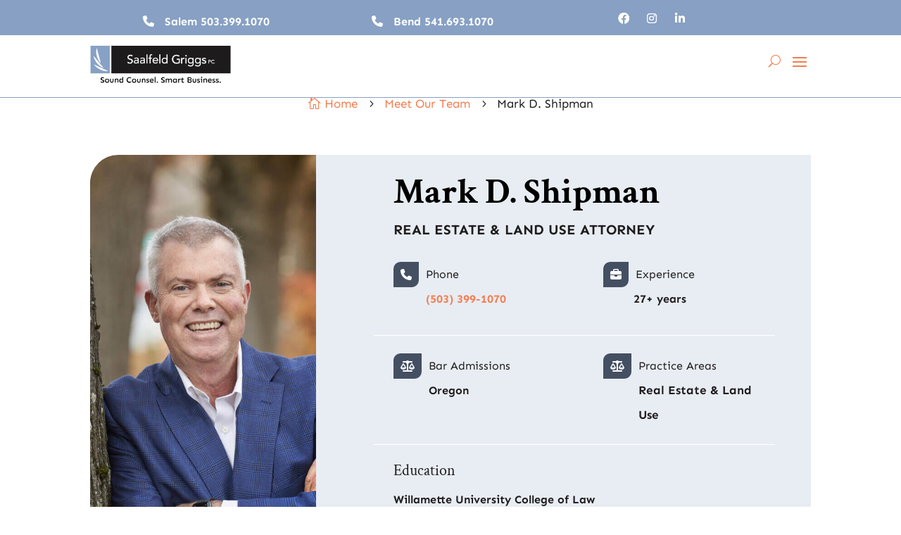

--- FILE ---
content_type: text/html; charset=UTF-8
request_url: https://sglaw.com/lawyers/mark-d-shipman/
body_size: 120112
content:
<!DOCTYPE html>
<html lang="en-US">
<head>
	<meta charset="UTF-8" />
<meta http-equiv="X-UA-Compatible" content="IE=edge">
	<link rel="pingback" href="https://sglaw.com/xmlrpc.php" />

	<script type="text/javascript">
		document.documentElement.className = 'js';
	</script>
	
	<link rel="preconnect" href="https://fonts.gstatic.com" crossorigin /><style id="et-builder-googlefonts-cached-inline">/* Original: https://fonts.googleapis.com/css?family=Crimson+Text:regular,italic,600,600italic,700,700italic|Sen:regular,700,800&#038;subset=latin,latin-ext&#038;display=swap *//* User Agent: Mozilla/5.0 (Unknown; Linux x86_64) AppleWebKit/538.1 (KHTML, like Gecko) Safari/538.1 Daum/4.1 */@font-face {font-family: 'Crimson Text';font-style: italic;font-weight: 400;font-display: swap;src: url(https://fonts.gstatic.com/s/crimsontext/v19/wlpogwHKFkZgtmSR3NB0oRJfajhfK_M.ttf) format('truetype');}@font-face {font-family: 'Crimson Text';font-style: italic;font-weight: 600;font-display: swap;src: url(https://fonts.gstatic.com/s/crimsontext/v19/wlprgwHKFkZgtmSR3NB0oRJfajCOD-Nc_LA.ttf) format('truetype');}@font-face {font-family: 'Crimson Text';font-style: italic;font-weight: 700;font-display: swap;src: url(https://fonts.gstatic.com/s/crimsontext/v19/wlprgwHKFkZgtmSR3NB0oRJfajDqDuNc_LA.ttf) format('truetype');}@font-face {font-family: 'Crimson Text';font-style: normal;font-weight: 400;font-display: swap;src: url(https://fonts.gstatic.com/s/crimsontext/v19/wlp2gwHKFkZgtmSR3NB0oRJfYQhW.ttf) format('truetype');}@font-face {font-family: 'Crimson Text';font-style: normal;font-weight: 600;font-display: swap;src: url(https://fonts.gstatic.com/s/crimsontext/v19/wlppgwHKFkZgtmSR3NB0oRJXsCxGAtNV.ttf) format('truetype');}@font-face {font-family: 'Crimson Text';font-style: normal;font-weight: 700;font-display: swap;src: url(https://fonts.gstatic.com/s/crimsontext/v19/wlppgwHKFkZgtmSR3NB0oRJX1C1GAtNV.ttf) format('truetype');}@font-face {font-family: 'Sen';font-style: normal;font-weight: 400;font-display: swap;src: url(https://fonts.gstatic.com/s/sen/v12/6xK0dSxYI9_dkN18-vZKK2EISCq5L4fAkA.ttf) format('truetype');}@font-face {font-family: 'Sen';font-style: normal;font-weight: 700;font-display: swap;src: url(https://fonts.gstatic.com/s/sen/v12/6xK0dSxYI9_dkN18-vZKK2EISM2-L4fAkA.ttf) format('truetype');}@font-face {font-family: 'Sen';font-style: normal;font-weight: 800;font-display: swap;src: url(https://fonts.gstatic.com/s/sen/v12/6xK0dSxYI9_dkN18-vZKK2EISKq-L4fAkA.ttf) format('truetype');}/* User Agent: Mozilla/5.0 (Windows NT 6.1; WOW64; rv:27.0) Gecko/20100101 Firefox/27.0 */@font-face {font-family: 'Crimson Text';font-style: italic;font-weight: 400;font-display: swap;src: url(https://fonts.gstatic.com/l/font?kit=wlpogwHKFkZgtmSR3NB0oRJfajhfK_A&skey=e557500e250d718b&v=v19) format('woff');}@font-face {font-family: 'Crimson Text';font-style: italic;font-weight: 600;font-display: swap;src: url(https://fonts.gstatic.com/l/font?kit=wlprgwHKFkZgtmSR3NB0oRJfajCOD-Nc_LM&skey=297741408878cce6&v=v19) format('woff');}@font-face {font-family: 'Crimson Text';font-style: italic;font-weight: 700;font-display: swap;src: url(https://fonts.gstatic.com/l/font?kit=wlprgwHKFkZgtmSR3NB0oRJfajDqDuNc_LM&skey=278c8c85e53f0d85&v=v19) format('woff');}@font-face {font-family: 'Crimson Text';font-style: normal;font-weight: 400;font-display: swap;src: url(https://fonts.gstatic.com/l/font?kit=wlp2gwHKFkZgtmSR3NB0oRJfYQhV&skey=28fc2c78007b71a9&v=v19) format('woff');}@font-face {font-family: 'Crimson Text';font-style: normal;font-weight: 600;font-display: swap;src: url(https://fonts.gstatic.com/l/font?kit=wlppgwHKFkZgtmSR3NB0oRJXsCxGAtNW&skey=8d0e5c65248ec1b9&v=v19) format('woff');}@font-face {font-family: 'Crimson Text';font-style: normal;font-weight: 700;font-display: swap;src: url(https://fonts.gstatic.com/l/font?kit=wlppgwHKFkZgtmSR3NB0oRJX1C1GAtNW&skey=ac5d7eee4a23d97&v=v19) format('woff');}@font-face {font-family: 'Sen';font-style: normal;font-weight: 400;font-display: swap;src: url(https://fonts.gstatic.com/l/font?kit=6xK0dSxYI9_dkN18-vZKK2EISCq5L4fAkw&skey=d76fdf2735379328&v=v12) format('woff');}@font-face {font-family: 'Sen';font-style: normal;font-weight: 700;font-display: swap;src: url(https://fonts.gstatic.com/l/font?kit=6xK0dSxYI9_dkN18-vZKK2EISM2-L4fAkw&skey=d76fdf2735379328&v=v12) format('woff');}@font-face {font-family: 'Sen';font-style: normal;font-weight: 800;font-display: swap;src: url(https://fonts.gstatic.com/l/font?kit=6xK0dSxYI9_dkN18-vZKK2EISKq-L4fAkw&skey=d76fdf2735379328&v=v12) format('woff');}/* User Agent: Mozilla/5.0 (Windows NT 6.3; rv:39.0) Gecko/20100101 Firefox/39.0 */@font-face {font-family: 'Crimson Text';font-style: italic;font-weight: 400;font-display: swap;src: url(https://fonts.gstatic.com/s/crimsontext/v19/wlpogwHKFkZgtmSR3NB0oRJfajhfK_Y.woff2) format('woff2');}@font-face {font-family: 'Crimson Text';font-style: italic;font-weight: 600;font-display: swap;src: url(https://fonts.gstatic.com/s/crimsontext/v19/wlprgwHKFkZgtmSR3NB0oRJfajCOD-Nc_LU.woff2) format('woff2');}@font-face {font-family: 'Crimson Text';font-style: italic;font-weight: 700;font-display: swap;src: url(https://fonts.gstatic.com/s/crimsontext/v19/wlprgwHKFkZgtmSR3NB0oRJfajDqDuNc_LU.woff2) format('woff2');}@font-face {font-family: 'Crimson Text';font-style: normal;font-weight: 400;font-display: swap;src: url(https://fonts.gstatic.com/s/crimsontext/v19/wlp2gwHKFkZgtmSR3NB0oRJfYQhT.woff2) format('woff2');}@font-face {font-family: 'Crimson Text';font-style: normal;font-weight: 600;font-display: swap;src: url(https://fonts.gstatic.com/s/crimsontext/v19/wlppgwHKFkZgtmSR3NB0oRJXsCxGAtNQ.woff2) format('woff2');}@font-face {font-family: 'Crimson Text';font-style: normal;font-weight: 700;font-display: swap;src: url(https://fonts.gstatic.com/s/crimsontext/v19/wlppgwHKFkZgtmSR3NB0oRJX1C1GAtNQ.woff2) format('woff2');}@font-face {font-family: 'Sen';font-style: normal;font-weight: 400;font-display: swap;src: url(https://fonts.gstatic.com/s/sen/v12/6xK0dSxYI9_dkN18-vZKK2EISCq5L4fAlQ.woff2) format('woff2');}@font-face {font-family: 'Sen';font-style: normal;font-weight: 700;font-display: swap;src: url(https://fonts.gstatic.com/s/sen/v12/6xK0dSxYI9_dkN18-vZKK2EISM2-L4fAlQ.woff2) format('woff2');}@font-face {font-family: 'Sen';font-style: normal;font-weight: 800;font-display: swap;src: url(https://fonts.gstatic.com/s/sen/v12/6xK0dSxYI9_dkN18-vZKK2EISKq-L4fAlQ.woff2) format('woff2');}</style><meta name='robots' content='index, follow, max-image-preview:large, max-snippet:-1, max-video-preview:-1' />
<meta name="viewport" content="width=device-width, initial-scale=1.0, maximum-scale=5.0, user-scalable=yes">
	<!-- This site is optimized with the Yoast SEO plugin v26.7 - https://yoast.com/wordpress/plugins/seo/ -->
	<title>Mark D. Shipman | Real Estate &amp; Land Use Attorney | Saalfeld Griggs</title>
	<meta name="description" content="Mark D. Shipman practices in the Real Estate &amp; Land Use group. Mark advises clients in real estate transactions and land development." />
	<link rel="canonical" href="https://sglaw.com/lawyers/mark-d-shipman/" />
	<meta property="og:locale" content="en_US" />
	<meta property="og:type" content="article" />
	<meta property="og:title" content="Mark D. Shipman | Real Estate &amp; Land Use Attorney | Saalfeld Griggs" />
	<meta property="og:description" content="Mark D. Shipman practices in the Real Estate &amp; Land Use group. Mark advises clients in real estate transactions and land development." />
	<meta property="og:url" content="https://sglaw.com/lawyers/mark-d-shipman/" />
	<meta property="og:site_name" content="Saalfeld Griggs PC Law" />
	<meta property="article:publisher" content="https://www.facebook.com/SaalfeldGriggsPC/" />
	<meta property="article:modified_time" content="2024-10-28T17:58:33+00:00" />
	<meta name="twitter:card" content="summary_large_image" />
	<meta name="twitter:label1" content="Est. reading time" />
	<meta name="twitter:data1" content="2 minutes" />
	<script type="application/ld+json" class="yoast-schema-graph">{"@context":"https://schema.org","@graph":[{"@type":"WebPage","@id":"https://sglaw.com/lawyers/mark-d-shipman/","url":"https://sglaw.com/lawyers/mark-d-shipman/","name":"Mark D. Shipman | Real Estate & Land Use Attorney | Saalfeld Griggs","isPartOf":{"@id":"https://sglaw.com/#website"},"datePublished":"2024-02-28T02:55:34+00:00","dateModified":"2024-10-28T17:58:33+00:00","description":"Mark D. Shipman practices in the Real Estate & Land Use group. Mark advises clients in real estate transactions and land development.","breadcrumb":{"@id":"https://sglaw.com/lawyers/mark-d-shipman/#breadcrumb"},"inLanguage":"en-US","potentialAction":[{"@type":"ReadAction","target":["https://sglaw.com/lawyers/mark-d-shipman/"]}]},{"@type":"BreadcrumbList","@id":"https://sglaw.com/lawyers/mark-d-shipman/#breadcrumb","itemListElement":[{"@type":"ListItem","position":1,"name":"Home","item":"https://sglaw.com/"},{"@type":"ListItem","position":2,"name":"Meet Our Team","item":"https://sglaw.com/lawyers/"},{"@type":"ListItem","position":3,"name":"Mark D. Shipman"}]},{"@type":"WebSite","@id":"https://sglaw.com/#website","url":"https://sglaw.com/","name":"Saalfeld Griggs","description":"Sound Counsel. Smart Business.","publisher":{"@id":"https://sglaw.com/#organization"},"potentialAction":[{"@type":"SearchAction","target":{"@type":"EntryPoint","urlTemplate":"https://sglaw.com/?s={search_term_string}"},"query-input":{"@type":"PropertyValueSpecification","valueRequired":true,"valueName":"search_term_string"}}],"inLanguage":"en-US"},{"@type":"Organization","@id":"https://sglaw.com/#organization","name":"Saalfeld Griggs","url":"https://sglaw.com/","logo":{"@type":"ImageObject","inLanguage":"en-US","@id":"https://sglaw.com/#/schema/logo/image/","url":"https://sglaw.com/wp-content/uploads/2019/11/sglaw_logo_long.svg","contentUrl":"https://sglaw.com/wp-content/uploads/2019/11/sglaw_logo_long.svg","width":1,"height":1,"caption":"Saalfeld Griggs"},"image":{"@id":"https://sglaw.com/#/schema/logo/image/"},"sameAs":["https://www.facebook.com/SaalfeldGriggsPC/"]}]}</script>
	<!-- / Yoast SEO plugin. -->


<link rel='dns-prefetch' href='//use.fontawesome.com' />
<link rel="alternate" type="application/rss+xml" title="Saalfeld Griggs PC Law &raquo; Feed" href="https://sglaw.com/feed/" />
<link rel="alternate" title="oEmbed (JSON)" type="application/json+oembed" href="https://sglaw.com/wp-json/oembed/1.0/embed?url=https%3A%2F%2Fsglaw.com%2Flawyers%2Fmark-d-shipman%2F" />
<link rel="alternate" title="oEmbed (XML)" type="text/xml+oembed" href="https://sglaw.com/wp-json/oembed/1.0/embed?url=https%3A%2F%2Fsglaw.com%2Flawyers%2Fmark-d-shipman%2F&#038;format=xml" />
<meta content="Divi Child Theme v.1.0.0" name="generator"/>
<link rel='stylesheet' id='dashicons-css' href='https://sglaw.com/wp-includes/css/dashicons.min.css?ver=6.9' type='text/css' media='all' />
<link rel='stylesheet' id='menu-icon-font-awesome-css' href='https://sglaw.com/wp-content/plugins/menu-icons/css/fontawesome/css/all.min.css?ver=5.15.4' type='text/css' media='all' />
<link rel='stylesheet' id='menu-icons-extra-css' href='https://sglaw.com/wp-content/plugins/menu-icons/css/extra.min.css?ver=0.13.20' type='text/css' media='all' />
<link rel='stylesheet' id='wp-components-css' href='https://sglaw.com/wp-includes/css/dist/components/style.min.css?ver=6.9' type='text/css' media='all' />
<link rel='stylesheet' id='wp-preferences-css' href='https://sglaw.com/wp-includes/css/dist/preferences/style.min.css?ver=6.9' type='text/css' media='all' />
<link rel='stylesheet' id='wp-block-editor-css' href='https://sglaw.com/wp-includes/css/dist/block-editor/style.min.css?ver=6.9' type='text/css' media='all' />
<link rel='stylesheet' id='popup-maker-block-library-style-css' href='https://sglaw.com/wp-content/plugins/popup-maker/dist/packages/block-library-style.css?ver=dbea705cfafe089d65f1' type='text/css' media='all' />
<link rel='stylesheet' id='ctct_form_styles-css' href='https://sglaw.com/wp-content/plugins/constant-contact-forms/assets/css/style.css?ver=2.15.2' type='text/css' media='all' />
<link rel='stylesheet' id='supreme_maps-leaflet-css' href='https://sglaw.com/wp-content/plugins/supreme-maps/assets/leaflet/leaflet.css?ver=1.1.1' type='text/css' media='all' />
<link rel='stylesheet' id='supreme-maps-styles-css' href='https://sglaw.com/wp-content/plugins/supreme-maps/styles/style.min.css?ver=1.0.0' type='text/css' media='all' />
<link rel='stylesheet' id='dsm-easy-theme-builder-style-css' href='https://sglaw.com/wp-content/plugins/supreme-modules-pro-for-divi/public/css/dsm-easy-tb.css?ver=4.9.97.39' type='text/css' media='all' />
<style id='dsm-easy-theme-builder-style-inline-css' type='text/css'>
.et-db.dsm_fixed_header_shrink.dsm_fixed_header_shrink_active #et-boc header.et-l--header.et-l img { max-width: 70%; }
/*# sourceURL=dsm-easy-theme-builder-style-inline-css */
</style>
<link rel='stylesheet' id='tmm-css' href='https://sglaw.com/wp-content/plugins/team-members/inc/css/tmm_style.css?ver=6.9' type='text/css' media='all' />
<link rel='stylesheet' id='ds-icon-party-css' href='https://sglaw.com/wp-content/plugins/ds-divi-icon-party/css/style.min.css?ver=1.1.11' type='text/css' media='all' />
<link rel='stylesheet' id='ds-icon-party-font-awesome-css' href='https://use.fontawesome.com/releases/v6.4.2/css/all.css?ver=1.1.11' type='text/css' media='all' />
<link rel='stylesheet' id='divi-style-parent-css' href='https://sglaw.com/wp-content/themes/Divi/style-static.min.css?ver=4.27.5' type='text/css' media='all' />
<link rel='stylesheet' id='divi-style-pum-css' href='https://sglaw.com/wp-content/themes/Divi-child/style.css?ver=4.27.5' type='text/css' media='all' />
<script type="text/javascript" src="https://sglaw.com/wp-includes/js/jquery/jquery.min.js?ver=3.7.1" id="jquery-core-js"></script>
<script type="text/javascript" src="https://sglaw.com/wp-includes/js/jquery/jquery-migrate.min.js?ver=3.4.1" id="jquery-migrate-js"></script>
<link rel="https://api.w.org/" href="https://sglaw.com/wp-json/" /><link rel="alternate" title="JSON" type="application/json" href="https://sglaw.com/wp-json/wp/v2/pages/215084" /><link rel="EditURI" type="application/rsd+xml" title="RSD" href="https://sglaw.com/xmlrpc.php?rsd" />
<meta name="generator" content="WordPress 6.9" />
<link rel='shortlink' href='https://sglaw.com/?p=215084' />
<!-- HFCM by 99 Robots - Snippet # 19: Mark Shipman Schema -->
<script type="application/ld+json">
{
"@context": "https://www.schema.org",
"@type": "Person",
"name": "Mark D. Shipman",
"alumniOf": [
	{
	 "@type": "CollegeOrUniversity",
	 "name": "Western Washington University",
	 "hasCredential": "B.A., Geography, 1983"
	},
	{
	 "@type": "CollegeOrUniversity",
	 "name": "Willamette University College of Law",
	"hasCredential": "J.D., 1992"
	}
],
"Description": "Mark D. Shipman is a shareholder and the group leader in the firm’s Real Estate and Land Use practice group. His practice includes advising clients in all aspects related to real estate transactions and land development.Mark is a frequent speaker on real estate and land use topics throughout Oregon. He is AV Preeminent Peer Review Rated with Martindale-Hubbel®.",
"jobTitle": "Lawyer",
"worksFor": [
	{
		"@type": "Organization",
		"name": "Saalfeld Griggs PC.",
	"sameAs": [
    "https://www.linkedin.com/company/saalfeld-griggs-business-lawyers/",
    "https://www.facebook.com/SaalfeldGriggsPC/",
    "https://twitter.com/saalfeldgriggs",
    "https://www.instagram.com/saalfeldgriggs/"
		]
	}
],
"url": "https://sglaw.com/lawyers/mark-d-shipman/",
"image": "https://sglaw.com/wp-content/uploads/2021/11/Mark-Final-scaled-e1637187236499-1523x1920.jpg",
"address": {
    "@type": "PostalAddress",
    "addressLocality": "Salem",
    "addressRegion": "OR",
    "postalCode": "97301",
    "streetAddress": "250 Church Street SE, Suite 200"
  }
}
</script>

<!-- /end HFCM by 99 Robots -->
<!-- HFCM by 99 Robots - Snippet # 26: Google Analytics -->
<!-- Google tag (gtag.js) -->
<script async src="https://www.googletagmanager.com/gtag/js?id=G-CWWQC01ZF2"></script>
<script>
  window.dataLayer = window.dataLayer || [];
  function gtag(){dataLayer.push(arguments);}
  gtag('js', new Date());

  gtag('config', 'G-CWWQC01ZF2');
</script>
<!-- /end HFCM by 99 Robots -->
<meta name="generator" content="performance-lab 4.0.1; plugins: ">
<meta name="ti-site-data" content="[base64]" />
<script> (function(){ var s = document.createElement('script'); var h = document.querySelector('head') || document.body; s.src = 'https://acsbapp.com/apps/app/dist/js/app.js'; s.async = true; s.onload = function(){ acsbJS.init(); }; h.appendChild(s); })(); </script>


<style type="text/css" id="custom-background-css">
body.custom-background { background-color: #ffffff; }
</style>
	<script>document.addEventListener('DOMContentLoaded', function () {
  const prev = document.querySelector('.swiper-button-prev');
  const next = document.querySelector('.swiper-button-next');
  if (prev) {
    prev.setAttribute('role', 'button');
    prev.setAttribute('aria-label', 'Previous slide');
    prev.setAttribute('tabindex', '0');
  }
  if (next) {
    next.setAttribute('role', 'button');
    next.setAttribute('aria-label', 'Next slide');
    next.setAttribute('tabindex', '0');
  }
});</script><script>
document.addEventListener('DOMContentLoaded', function () {
  const bullets = document.querySelectorAll('.swiper-pagination-bullet');
  bullets.forEach((bullet, index) => {
    bullet.setAttribute('aria-label', 'Go to slide ' + (index + 1));
  });
});
</script><script>
document.addEventListener('DOMContentLoaded', function () {
  const links = document.querySelectorAll('a[target="_blank"]');
  links.forEach(link => {
    if (!link.hasAttribute('aria-label')) {
      const linkText = link.textContent.trim() || link.href;
      link.setAttribute('aria-label', linkText + ', opens in a new tab');
    }
  });
});
</script><!-- Removes layout shift on page load-->
<style type="text/css">
  .hidden {opacity: 0;}
</style>
<script type="text/javascript">
  jQuery('html').addClass('hidden');
  jQuery(document).ready(function() {
  jQuery('html').removeClass('hidden');
});
</script>

<!-- Font Awesome library -->
<script src="https://kit.fontawesome.com/be30310a5b.js" crossorigin="anonymous"></script>
<!--End-->

<!-- Closable Accordion -->
<script>
jQuery(function($){
 $('.et_pb_toggle_title').click(function(){
  var $toggle = $(this).closest('.et_pb_toggle');
  if (!$toggle.hasClass('et_pb_accordion_toggling')) {
   var $accordion = $toggle.closest('.et_pb_accordion');
   if ($toggle.hasClass('et_pb_toggle_open')) {
	$accordion.addClass('et_pb_accordion_toggling');
	$toggle.find('.et_pb_toggle_content').slideToggle(700, function() { 
	 $toggle.removeClass('et_pb_toggle_open').addClass('et_pb_toggle_close');

	});
   }
   setTimeout(function(){ 
	$accordion.removeClass('et_pb_accordion_toggling'); 
   }, 750);
  }
 });
});
</script>

<!--Tooltip Text Hide -->
<script>jQuery(document).ready(function($) {
$('img[title]').each(function() { $(this).removeAttr('title'); });
});</script>

<!-- Global site tag (gtag.js) - Google Analytics -->
<script async src="https://www.googletagmanager.com/gtag/js?id=G-2WRVWVK89V"></script>
<script>
  window.dataLayer = window.dataLayer || [];
  function gtag(){dataLayer.push(arguments);}
  gtag('js', new Date());

  gtag('config', 'G-L1WRDWVMQX');
</script>

<!-- Google tag (gtag.js) -->
<script async src="https://www.googletagmanager.com/gtag/js?id=G-CWWQC01ZF2"></script>
<script>
  window.dataLayer = window.dataLayer || [];
  function gtag(){dataLayer.push(arguments);}
  gtag('js', new Date());

  gtag('config', 'G-CWWQC01ZF2');
</script>
<link rel="icon" href="https://sglaw.com/wp-content/uploads/2024/01/cropped-cropped-favicon-192x192-1-32x32.png" sizes="32x32" />
<link rel="icon" href="https://sglaw.com/wp-content/uploads/2024/01/cropped-cropped-favicon-192x192-1-192x192.png" sizes="192x192" />
<link rel="apple-touch-icon" href="https://sglaw.com/wp-content/uploads/2024/01/cropped-cropped-favicon-192x192-1-180x180.png" />
<meta name="msapplication-TileImage" content="https://sglaw.com/wp-content/uploads/2024/01/cropped-cropped-favicon-192x192-1-270x270.png" />
<style id="et-divi-customizer-global-cached-inline-styles">body,.et_pb_column_1_2 .et_quote_content blockquote cite,.et_pb_column_1_2 .et_link_content a.et_link_main_url,.et_pb_column_1_3 .et_quote_content blockquote cite,.et_pb_column_3_8 .et_quote_content blockquote cite,.et_pb_column_1_4 .et_quote_content blockquote cite,.et_pb_blog_grid .et_quote_content blockquote cite,.et_pb_column_1_3 .et_link_content a.et_link_main_url,.et_pb_column_3_8 .et_link_content a.et_link_main_url,.et_pb_column_1_4 .et_link_content a.et_link_main_url,.et_pb_blog_grid .et_link_content a.et_link_main_url,body .et_pb_bg_layout_light .et_pb_post p,body .et_pb_bg_layout_dark .et_pb_post p{font-size:17px}.et_pb_slide_content,.et_pb_best_value{font-size:19px}body{color:#201d1e}h1,h2,h3,h4,h5,h6{color:#201d1e}#et_search_icon:hover,.mobile_menu_bar:before,.mobile_menu_bar:after,.et_toggle_slide_menu:after,.et-social-icon a:hover,.et_pb_sum,.et_pb_pricing li a,.et_pb_pricing_table_button,.et_overlay:before,.entry-summary p.price ins,.et_pb_member_social_links a:hover,.et_pb_widget li a:hover,.et_pb_filterable_portfolio .et_pb_portfolio_filters li a.active,.et_pb_filterable_portfolio .et_pb_portofolio_pagination ul li a.active,.et_pb_gallery .et_pb_gallery_pagination ul li a.active,.wp-pagenavi span.current,.wp-pagenavi a:hover,.nav-single a,.tagged_as a,.posted_in a{color:#f47d4f}.et_pb_contact_submit,.et_password_protected_form .et_submit_button,.et_pb_bg_layout_light .et_pb_newsletter_button,.comment-reply-link,.form-submit .et_pb_button,.et_pb_bg_layout_light .et_pb_promo_button,.et_pb_bg_layout_light .et_pb_more_button,.et_pb_contact p input[type="checkbox"]:checked+label i:before,.et_pb_bg_layout_light.et_pb_module.et_pb_button{color:#f47d4f}.footer-widget h4{color:#f47d4f}.et-search-form,.nav li ul,.et_mobile_menu,.footer-widget li:before,.et_pb_pricing li:before,blockquote{border-color:#f47d4f}.et_pb_counter_amount,.et_pb_featured_table .et_pb_pricing_heading,.et_quote_content,.et_link_content,.et_audio_content,.et_pb_post_slider.et_pb_bg_layout_dark,.et_slide_in_menu_container,.et_pb_contact p input[type="radio"]:checked+label i:before{background-color:#f47d4f}.container,.et_pb_row,.et_pb_slider .et_pb_container,.et_pb_fullwidth_section .et_pb_title_container,.et_pb_fullwidth_section .et_pb_title_featured_container,.et_pb_fullwidth_header:not(.et_pb_fullscreen) .et_pb_fullwidth_header_container{max-width:1920px}.et_boxed_layout #page-container,.et_boxed_layout.et_non_fixed_nav.et_transparent_nav #page-container #top-header,.et_boxed_layout.et_non_fixed_nav.et_transparent_nav #page-container #main-header,.et_fixed_nav.et_boxed_layout #page-container #top-header,.et_fixed_nav.et_boxed_layout #page-container #main-header,.et_boxed_layout #page-container .container,.et_boxed_layout #page-container .et_pb_row{max-width:2080px}a{color:#f47d4f}#main-header,#main-header .nav li ul,.et-search-form,#main-header .et_mobile_menu{background-color:rgba(255,255,255,0.99)}.et_secondary_nav_enabled #page-container #top-header{background-color:#87a0c4!important}#et-secondary-nav li ul{background-color:#87a0c4}#et-secondary-nav li ul{background-color:#ffffff}#et-secondary-nav li ul a{color:#201d1e}.et_header_style_centered .mobile_nav .select_page,.et_header_style_split .mobile_nav .select_page,.et_nav_text_color_light #top-menu>li>a,.et_nav_text_color_dark #top-menu>li>a,#top-menu a,.et_mobile_menu li a,.et_nav_text_color_light .et_mobile_menu li a,.et_nav_text_color_dark .et_mobile_menu li a,#et_search_icon:before,.et_search_form_container input,span.et_close_search_field:after,#et-top-navigation .et-cart-info{color:#201d1e}.et_search_form_container input::-moz-placeholder{color:#201d1e}.et_search_form_container input::-webkit-input-placeholder{color:#201d1e}.et_search_form_container input:-ms-input-placeholder{color:#201d1e}#main-header .nav li ul a{color:#333333}#top-header,#top-header a,#et-secondary-nav li li a,#top-header .et-social-icon a:before{font-size:14px}#top-menu li a{font-size:16px}body.et_vertical_nav .container.et_search_form_container .et-search-form input{font-size:16px!important}#top-menu li.current-menu-ancestor>a,#top-menu li.current-menu-item>a,#top-menu li.current_page_item>a{color:#f47d4f}#main-footer{background-color:#f2f2f2}#footer-widgets .footer-widget a,#footer-widgets .footer-widget li a,#footer-widgets .footer-widget li a:hover{color:rgba(255,255,255,0.83)}.footer-widget{color:rgba(255,255,255,0.83)}#main-footer .footer-widget h4,#main-footer .widget_block h1,#main-footer .widget_block h2,#main-footer .widget_block h3,#main-footer .widget_block h4,#main-footer .widget_block h5,#main-footer .widget_block h6{color:#ffffff}.footer-widget li:before{border-color:#4387a2}#footer-widgets .footer-widget li:before{top:11.45px}.bottom-nav,.bottom-nav a,.bottom-nav li.current-menu-item a{color:rgba(255,255,255,0.83)}#et-footer-nav .bottom-nav li.current-menu-item a{color:rgba(67,135,162,0.83)}#footer-info,#footer-info a{color:rgba(255,255,255,0.59)}#footer-bottom .et-social-icon a{color:rgba(255,255,255,0.59)}#main-header{box-shadow:none}.et-fixed-header#main-header{box-shadow:none!important}body .et_pb_button{background-color:#445062;border-width:0px!important;font-weight:bold;font-style:normal;text-transform:none;text-decoration:none;}body.et_pb_button_helper_class .et_pb_button,body.et_pb_button_helper_class .et_pb_module.et_pb_button{color:#ffffff}body .et_pb_bg_layout_light.et_pb_button:hover,body .et_pb_bg_layout_light .et_pb_button:hover,body .et_pb_button:hover{background-color:#445062}h1,h2,h3,h4,h5,h6,.et_quote_content blockquote p,.et_pb_slide_description .et_pb_slide_title{line-height:1.2em}@media only screen and (min-width:981px){.et_header_style_left #et-top-navigation,.et_header_style_split #et-top-navigation{padding:28px 0 0 0}.et_header_style_left #et-top-navigation nav>ul>li>a,.et_header_style_split #et-top-navigation nav>ul>li>a{padding-bottom:28px}.et_header_style_split .centered-inline-logo-wrap{width:56px;margin:-56px 0}.et_header_style_split .centered-inline-logo-wrap #logo{max-height:56px}.et_pb_svg_logo.et_header_style_split .centered-inline-logo-wrap #logo{height:56px}.et_header_style_centered #top-menu>li>a{padding-bottom:10px}.et_header_style_slide #et-top-navigation,.et_header_style_fullscreen #et-top-navigation{padding:19px 0 19px 0!important}.et_header_style_centered #main-header .logo_container{height:56px}#logo{max-height:70%}.et_pb_svg_logo #logo{height:70%}.et_header_style_left .et-fixed-header #et-top-navigation,.et_header_style_split .et-fixed-header #et-top-navigation{padding:28px 0 0 0}.et_header_style_left .et-fixed-header #et-top-navigation nav>ul>li>a,.et_header_style_split .et-fixed-header #et-top-navigation nav>ul>li>a{padding-bottom:28px}.et_header_style_centered header#main-header.et-fixed-header .logo_container{height:56px}.et_header_style_split #main-header.et-fixed-header .centered-inline-logo-wrap{width:56px;margin:-56px 0}.et_header_style_split .et-fixed-header .centered-inline-logo-wrap #logo{max-height:56px}.et_pb_svg_logo.et_header_style_split .et-fixed-header .centered-inline-logo-wrap #logo{height:56px}.et_header_style_slide .et-fixed-header #et-top-navigation,.et_header_style_fullscreen .et-fixed-header #et-top-navigation{padding:19px 0 19px 0!important}.et_fixed_nav #page-container .et-fixed-header#top-header{background-color:#87a0c4!important}.et_fixed_nav #page-container .et-fixed-header#top-header #et-secondary-nav li ul{background-color:#87a0c4}.et-fixed-header #top-menu a,.et-fixed-header #et_search_icon:before,.et-fixed-header #et_top_search .et-search-form input,.et-fixed-header .et_search_form_container input,.et-fixed-header .et_close_search_field:after,.et-fixed-header #et-top-navigation .et-cart-info{color:#333333!important}.et-fixed-header .et_search_form_container input::-moz-placeholder{color:#333333!important}.et-fixed-header .et_search_form_container input::-webkit-input-placeholder{color:#333333!important}.et-fixed-header .et_search_form_container input:-ms-input-placeholder{color:#333333!important}.et-fixed-header #top-menu li.current-menu-ancestor>a,.et-fixed-header #top-menu li.current-menu-item>a,.et-fixed-header #top-menu li.current_page_item>a{color:#f47d4f!important}}@media only screen and (min-width:2400px){.et_pb_row{padding:48px 0}.et_pb_section{padding:96px 0}.single.et_pb_pagebuilder_layout.et_full_width_page .et_post_meta_wrapper{padding-top:144px}.et_pb_fullwidth_section{padding:0}}	h1,h2,h3,h4,h5,h6{font-family:'Crimson Text',Georgia,"Times New Roman",serif}body,input,textarea,select{font-family:'Sen',Helvetica,Arial,Lucida,sans-serif}.et_pb_button{font-family:'Sen',Helvetica,Arial,Lucida,sans-serif}#main-header,#et-top-navigation{font-family:'Sen',Helvetica,Arial,Lucida,sans-serif}#top-header .container{font-family:'Sen',Helvetica,Arial,Lucida,sans-serif}.no-center{align-items:normal!important}.text-blurb{display:flex;flex-wrap:nowrap;align-items:normal!important}.et_pb_menu--style-left_aligned .et_pb_menu__logo{width:100%;height:6vw!important}.et-social-phone:after{content:"Bend Location 541.693.1070"}@media all and (max-width:980px){#et-info{padding-top:10px!important}#et-info li{padding-top:5px!important}}@media all and (max-width:600px){#et-info,#et-secondary-menu,.et-social.phone:after{text-align:center;display:block;float:none}}@media all and (max-width:600px){.et-social-phone{display:block!important}.brands{display:none!important}}@media only screen and (max-width:1779px){#et_mobile_nav_menu{display:block!important}#top-menu{display:none!important}}.container .clearfix .et_menu_container{padding-top:20px!important;padding-bottom:20px!important}.et_pb_button,.special-menu a{border-radius:80px 10px!important}.et_mobile_menu{height:50vh;overflow-y:scroll}.special-menu a{padding:10px 30px!important;background:#F47D4F;color:#fff!important}.special-menu a:hover{padding:10px 30px!important;background:#F47D4F;color:#ffffff!important;opacity:1!important}.et_fixed_header .special-menu a{padding:10px 30px!important;background:#F47D4F;color:#ffffff!important;opacity:1!important}.et_fixed_header .special-menu a:hover{padding:10px!important;background:#F47D4F;color:#ffffff!important;opacity:1!important}@media only screen and (min-width:981px){.et-fixed-header #top-menu .special-menu a{color:#ffffff!important}}@media only screen and (min-width:981px){.et-fixed-header #top-menu li.current-menu-item.special-menu a{color:#ffffff!important}}@media only screen and (min-width:981px){.et-fixed-header #top-menu li.current-menu-item.special-menu a:hover{color:#ffffff!important;background-color:#8C583A!important}}@media all and (min-width:1481px){.special-menu a{margin-top:-11px!important}}@media only screen and (min-width:1461px) and (max-width:1485px){#et_mobile_nav_menu{display:block!important}#top-menu{display:none!important}}.btn-inline .et_pb_button_module_wrapper{display:inline-block;margin-right:15px}.fa-solid{background-color:#445062;padding:10px;color:#ffffff;border-radius:10px 0 10px 0}</style><style id='global-styles-inline-css' type='text/css'>
:root{--wp--preset--aspect-ratio--square: 1;--wp--preset--aspect-ratio--4-3: 4/3;--wp--preset--aspect-ratio--3-4: 3/4;--wp--preset--aspect-ratio--3-2: 3/2;--wp--preset--aspect-ratio--2-3: 2/3;--wp--preset--aspect-ratio--16-9: 16/9;--wp--preset--aspect-ratio--9-16: 9/16;--wp--preset--color--black: #000000;--wp--preset--color--cyan-bluish-gray: #abb8c3;--wp--preset--color--white: #ffffff;--wp--preset--color--pale-pink: #f78da7;--wp--preset--color--vivid-red: #cf2e2e;--wp--preset--color--luminous-vivid-orange: #ff6900;--wp--preset--color--luminous-vivid-amber: #fcb900;--wp--preset--color--light-green-cyan: #7bdcb5;--wp--preset--color--vivid-green-cyan: #00d084;--wp--preset--color--pale-cyan-blue: #8ed1fc;--wp--preset--color--vivid-cyan-blue: #0693e3;--wp--preset--color--vivid-purple: #9b51e0;--wp--preset--gradient--vivid-cyan-blue-to-vivid-purple: linear-gradient(135deg,rgb(6,147,227) 0%,rgb(155,81,224) 100%);--wp--preset--gradient--light-green-cyan-to-vivid-green-cyan: linear-gradient(135deg,rgb(122,220,180) 0%,rgb(0,208,130) 100%);--wp--preset--gradient--luminous-vivid-amber-to-luminous-vivid-orange: linear-gradient(135deg,rgb(252,185,0) 0%,rgb(255,105,0) 100%);--wp--preset--gradient--luminous-vivid-orange-to-vivid-red: linear-gradient(135deg,rgb(255,105,0) 0%,rgb(207,46,46) 100%);--wp--preset--gradient--very-light-gray-to-cyan-bluish-gray: linear-gradient(135deg,rgb(238,238,238) 0%,rgb(169,184,195) 100%);--wp--preset--gradient--cool-to-warm-spectrum: linear-gradient(135deg,rgb(74,234,220) 0%,rgb(151,120,209) 20%,rgb(207,42,186) 40%,rgb(238,44,130) 60%,rgb(251,105,98) 80%,rgb(254,248,76) 100%);--wp--preset--gradient--blush-light-purple: linear-gradient(135deg,rgb(255,206,236) 0%,rgb(152,150,240) 100%);--wp--preset--gradient--blush-bordeaux: linear-gradient(135deg,rgb(254,205,165) 0%,rgb(254,45,45) 50%,rgb(107,0,62) 100%);--wp--preset--gradient--luminous-dusk: linear-gradient(135deg,rgb(255,203,112) 0%,rgb(199,81,192) 50%,rgb(65,88,208) 100%);--wp--preset--gradient--pale-ocean: linear-gradient(135deg,rgb(255,245,203) 0%,rgb(182,227,212) 50%,rgb(51,167,181) 100%);--wp--preset--gradient--electric-grass: linear-gradient(135deg,rgb(202,248,128) 0%,rgb(113,206,126) 100%);--wp--preset--gradient--midnight: linear-gradient(135deg,rgb(2,3,129) 0%,rgb(40,116,252) 100%);--wp--preset--font-size--small: 13px;--wp--preset--font-size--medium: 20px;--wp--preset--font-size--large: 36px;--wp--preset--font-size--x-large: 42px;--wp--preset--spacing--20: 0.44rem;--wp--preset--spacing--30: 0.67rem;--wp--preset--spacing--40: 1rem;--wp--preset--spacing--50: 1.5rem;--wp--preset--spacing--60: 2.25rem;--wp--preset--spacing--70: 3.38rem;--wp--preset--spacing--80: 5.06rem;--wp--preset--shadow--natural: 6px 6px 9px rgba(0, 0, 0, 0.2);--wp--preset--shadow--deep: 12px 12px 50px rgba(0, 0, 0, 0.4);--wp--preset--shadow--sharp: 6px 6px 0px rgba(0, 0, 0, 0.2);--wp--preset--shadow--outlined: 6px 6px 0px -3px rgb(255, 255, 255), 6px 6px rgb(0, 0, 0);--wp--preset--shadow--crisp: 6px 6px 0px rgb(0, 0, 0);}:root { --wp--style--global--content-size: 823px;--wp--style--global--wide-size: 1080px; }:where(body) { margin: 0; }.wp-site-blocks > .alignleft { float: left; margin-right: 2em; }.wp-site-blocks > .alignright { float: right; margin-left: 2em; }.wp-site-blocks > .aligncenter { justify-content: center; margin-left: auto; margin-right: auto; }:where(.is-layout-flex){gap: 0.5em;}:where(.is-layout-grid){gap: 0.5em;}.is-layout-flow > .alignleft{float: left;margin-inline-start: 0;margin-inline-end: 2em;}.is-layout-flow > .alignright{float: right;margin-inline-start: 2em;margin-inline-end: 0;}.is-layout-flow > .aligncenter{margin-left: auto !important;margin-right: auto !important;}.is-layout-constrained > .alignleft{float: left;margin-inline-start: 0;margin-inline-end: 2em;}.is-layout-constrained > .alignright{float: right;margin-inline-start: 2em;margin-inline-end: 0;}.is-layout-constrained > .aligncenter{margin-left: auto !important;margin-right: auto !important;}.is-layout-constrained > :where(:not(.alignleft):not(.alignright):not(.alignfull)){max-width: var(--wp--style--global--content-size);margin-left: auto !important;margin-right: auto !important;}.is-layout-constrained > .alignwide{max-width: var(--wp--style--global--wide-size);}body .is-layout-flex{display: flex;}.is-layout-flex{flex-wrap: wrap;align-items: center;}.is-layout-flex > :is(*, div){margin: 0;}body .is-layout-grid{display: grid;}.is-layout-grid > :is(*, div){margin: 0;}body{padding-top: 0px;padding-right: 0px;padding-bottom: 0px;padding-left: 0px;}:root :where(.wp-element-button, .wp-block-button__link){background-color: #32373c;border-width: 0;color: #fff;font-family: inherit;font-size: inherit;font-style: inherit;font-weight: inherit;letter-spacing: inherit;line-height: inherit;padding-top: calc(0.667em + 2px);padding-right: calc(1.333em + 2px);padding-bottom: calc(0.667em + 2px);padding-left: calc(1.333em + 2px);text-decoration: none;text-transform: inherit;}.has-black-color{color: var(--wp--preset--color--black) !important;}.has-cyan-bluish-gray-color{color: var(--wp--preset--color--cyan-bluish-gray) !important;}.has-white-color{color: var(--wp--preset--color--white) !important;}.has-pale-pink-color{color: var(--wp--preset--color--pale-pink) !important;}.has-vivid-red-color{color: var(--wp--preset--color--vivid-red) !important;}.has-luminous-vivid-orange-color{color: var(--wp--preset--color--luminous-vivid-orange) !important;}.has-luminous-vivid-amber-color{color: var(--wp--preset--color--luminous-vivid-amber) !important;}.has-light-green-cyan-color{color: var(--wp--preset--color--light-green-cyan) !important;}.has-vivid-green-cyan-color{color: var(--wp--preset--color--vivid-green-cyan) !important;}.has-pale-cyan-blue-color{color: var(--wp--preset--color--pale-cyan-blue) !important;}.has-vivid-cyan-blue-color{color: var(--wp--preset--color--vivid-cyan-blue) !important;}.has-vivid-purple-color{color: var(--wp--preset--color--vivid-purple) !important;}.has-black-background-color{background-color: var(--wp--preset--color--black) !important;}.has-cyan-bluish-gray-background-color{background-color: var(--wp--preset--color--cyan-bluish-gray) !important;}.has-white-background-color{background-color: var(--wp--preset--color--white) !important;}.has-pale-pink-background-color{background-color: var(--wp--preset--color--pale-pink) !important;}.has-vivid-red-background-color{background-color: var(--wp--preset--color--vivid-red) !important;}.has-luminous-vivid-orange-background-color{background-color: var(--wp--preset--color--luminous-vivid-orange) !important;}.has-luminous-vivid-amber-background-color{background-color: var(--wp--preset--color--luminous-vivid-amber) !important;}.has-light-green-cyan-background-color{background-color: var(--wp--preset--color--light-green-cyan) !important;}.has-vivid-green-cyan-background-color{background-color: var(--wp--preset--color--vivid-green-cyan) !important;}.has-pale-cyan-blue-background-color{background-color: var(--wp--preset--color--pale-cyan-blue) !important;}.has-vivid-cyan-blue-background-color{background-color: var(--wp--preset--color--vivid-cyan-blue) !important;}.has-vivid-purple-background-color{background-color: var(--wp--preset--color--vivid-purple) !important;}.has-black-border-color{border-color: var(--wp--preset--color--black) !important;}.has-cyan-bluish-gray-border-color{border-color: var(--wp--preset--color--cyan-bluish-gray) !important;}.has-white-border-color{border-color: var(--wp--preset--color--white) !important;}.has-pale-pink-border-color{border-color: var(--wp--preset--color--pale-pink) !important;}.has-vivid-red-border-color{border-color: var(--wp--preset--color--vivid-red) !important;}.has-luminous-vivid-orange-border-color{border-color: var(--wp--preset--color--luminous-vivid-orange) !important;}.has-luminous-vivid-amber-border-color{border-color: var(--wp--preset--color--luminous-vivid-amber) !important;}.has-light-green-cyan-border-color{border-color: var(--wp--preset--color--light-green-cyan) !important;}.has-vivid-green-cyan-border-color{border-color: var(--wp--preset--color--vivid-green-cyan) !important;}.has-pale-cyan-blue-border-color{border-color: var(--wp--preset--color--pale-cyan-blue) !important;}.has-vivid-cyan-blue-border-color{border-color: var(--wp--preset--color--vivid-cyan-blue) !important;}.has-vivid-purple-border-color{border-color: var(--wp--preset--color--vivid-purple) !important;}.has-vivid-cyan-blue-to-vivid-purple-gradient-background{background: var(--wp--preset--gradient--vivid-cyan-blue-to-vivid-purple) !important;}.has-light-green-cyan-to-vivid-green-cyan-gradient-background{background: var(--wp--preset--gradient--light-green-cyan-to-vivid-green-cyan) !important;}.has-luminous-vivid-amber-to-luminous-vivid-orange-gradient-background{background: var(--wp--preset--gradient--luminous-vivid-amber-to-luminous-vivid-orange) !important;}.has-luminous-vivid-orange-to-vivid-red-gradient-background{background: var(--wp--preset--gradient--luminous-vivid-orange-to-vivid-red) !important;}.has-very-light-gray-to-cyan-bluish-gray-gradient-background{background: var(--wp--preset--gradient--very-light-gray-to-cyan-bluish-gray) !important;}.has-cool-to-warm-spectrum-gradient-background{background: var(--wp--preset--gradient--cool-to-warm-spectrum) !important;}.has-blush-light-purple-gradient-background{background: var(--wp--preset--gradient--blush-light-purple) !important;}.has-blush-bordeaux-gradient-background{background: var(--wp--preset--gradient--blush-bordeaux) !important;}.has-luminous-dusk-gradient-background{background: var(--wp--preset--gradient--luminous-dusk) !important;}.has-pale-ocean-gradient-background{background: var(--wp--preset--gradient--pale-ocean) !important;}.has-electric-grass-gradient-background{background: var(--wp--preset--gradient--electric-grass) !important;}.has-midnight-gradient-background{background: var(--wp--preset--gradient--midnight) !important;}.has-small-font-size{font-size: var(--wp--preset--font-size--small) !important;}.has-medium-font-size{font-size: var(--wp--preset--font-size--medium) !important;}.has-large-font-size{font-size: var(--wp--preset--font-size--large) !important;}.has-x-large-font-size{font-size: var(--wp--preset--font-size--x-large) !important;}
/*# sourceURL=global-styles-inline-css */
</style>
<link rel='stylesheet' id='dsm-breadcrumbs-css' href='https://sglaw.com/wp-content/plugins/supreme-modules-pro-for-divi/includes/modules/Breadcrumbs/style.css?ver=4.9.97.39' type='text/css' media='all' />
</head>
<body class="wp-singular page-template-default page page-id-215084 page-child parent-pageid-213716 custom-background wp-theme-Divi wp-child-theme-Divi-child et-tb-has-template et-tb-has-header et-tb-has-footer dsm_fixed_header ctct-Divi et_pb_button_helper_class et_cover_background et_pb_gutter osx et_pb_gutters2 et_pb_pagebuilder_layout et_no_sidebar et_divi_theme et-db">
	<div id="page-container">
<div id="et-boc" class="et-boc">
			
		<header class="et-l et-l--header">
			<div class="et_builder_inner_content et_pb_gutters2">
		<div id="secondary-men" class="et_pb_section et_pb_section_1_tb_header et_pb_with_background et_section_regular" >
				
				
				
				
				
				
				<div id="secondary-men" class="et_pb_row et_pb_row_0_tb_header">
				<div class="et_pb_column et_pb_column_1_3 et_pb_column_0_tb_header  et_pb_css_mix_blend_mode_passthrough">
				
				
				
				
				<div class="et_pb_module et_pb_text et_pb_text_0_tb_header second-header  et_pb_text_align_center et_pb_bg_layout_dark">
				
				
				
				
				<div class="et_pb_text_inner"><p><i class="fa-solid fa-phone secondary-header-icon"></i> Salem <a href="tel:5033991070">503.399.1070</a></p></div>
			</div>
			</div><div class="et_pb_column et_pb_column_1_3 et_pb_column_1_tb_header  et_pb_css_mix_blend_mode_passthrough" id="bend-column">
				
				
				
				
				<div id="bender-1" class="et_pb_module et_pb_text et_pb_text_1_tb_header  et_pb_text_align_center et_pb_bg_layout_dark">
				
				
				
				
				<div class="et_pb_text_inner"><p><i class="fa-solid fa-phone secondary-header-icon"></i> Bend  <a href="tel:5416931070">541.693.1070</a></p></div>
			</div>
			</div><div class="et_pb_column et_pb_column_1_3 et_pb_column_2_tb_header  et_pb_css_mix_blend_mode_passthrough et-last-child">
				
				
				
				
				<ul id="social-media-column" class="et_pb_module et_pb_social_media_follow et_pb_social_media_follow_0_tb_header clearfix  et_pb_text_align_center et_pb_bg_layout_light">
				
				
				
				
				<div class="et_pb_social_media_follow_network_0_tb_header et_pb_social_icon et_pb_social_network_link  et-social-facebook et_pb_social_media_follow_network_0_tb_header">
				
				
				
				
				
				
				<div class="et_pb_module_inner">
					<li
            class='et_pb_social_media_follow_network_0_tb_header et_pb_social_icon et_pb_social_network_link  et-social-facebook et_pb_social_media_follow_network_0_tb_header'><a
              href='https://www.facebook.com/SaalfeldGriggsPC/'
              class='icon et_pb_with_border ds-iparty-icon brands' 
              title='Follow on Facebook'
               target="_blank"><span
                class='et_pb_social_media_follow_network_name'
                aria-hidden='true'
                >Follow</span></a></li>
				</div>
			</div><div class="et_pb_social_media_follow_network_1_tb_header et_pb_social_icon et_pb_social_network_link  et-social-instagram et_pb_social_media_follow_network_1_tb_header">
				
				
				
				
				
				
				<div class="et_pb_module_inner">
					<li
            class='et_pb_social_media_follow_network_1_tb_header et_pb_social_icon et_pb_social_network_link  et-social-instagram et_pb_social_media_follow_network_1_tb_header'><a
              href='https://www.instagram.com/saalfeldgriggs/'
              class='icon et_pb_with_border ds-iparty-icon brands' 
              title='Follow on Instagram'
               target="_blank"><span
                class='et_pb_social_media_follow_network_name'
                aria-hidden='true'
                >Follow</span></a></li>
				</div>
			</div><div class="et_pb_social_media_follow_network_2_tb_header et_pb_social_icon et_pb_social_network_link  et-social-linkedin et_pb_social_media_follow_network_2_tb_header">
				
				
				
				
				
				
				<div class="et_pb_module_inner">
					<li
            class='et_pb_social_media_follow_network_2_tb_header et_pb_social_icon et_pb_social_network_link  et-social-linkedin et_pb_social_media_follow_network_2_tb_header'><a
              href='https://www.linkedin.com/company/saalfeld-griggs-business-lawyers/'
              class='icon et_pb_with_border ds-iparty-icon brands' 
              title='Follow on LinkedIn'
               target="_blank"><span
                class='et_pb_social_media_follow_network_name'
                aria-hidden='true'
                >Follow</span></a></li>
				</div>
			</div>
			</ul><div id="bend-number" class="et_pb_module et_pb_text et_pb_text_2_tb_header  et_pb_text_align_center et_pb_bg_layout_dark">
				
				
				
				
				<div class="et_pb_text_inner"><i class="fa-solid fa-phone secondary-header-icon"></i> Bend Location <a href="tel:5416931070">541.693.1070</a></div>
			</div>
			</div>
				
				
				
				
			</div>
				
				
			</div><div class="et_pb_with_border et_pb_section et_pb_section_2_tb_header et_pb_with_background et_section_regular et_pb_section--with-menu" >
				
				
				
				
				
				
				<div class="et_pb_row et_pb_row_1_tb_header et_pb_row--with-menu">
				<div class="et_pb_column et_pb_column_1_4 et_pb_column_3_tb_header  et_pb_css_mix_blend_mode_passthrough">
				
				
				
				
				<div class="et_pb_module et_pb_image et_pb_image_0_tb_header">
				
				
				
				
				<a href="/"><span class="et_pb_image_wrap "><img fetchpriority="high" decoding="async" width="712" height="206" src="https://sglaw.com/wp-content/uploads/2024/05/sglaw_logo_long.webp" alt="Saafield Griggs PC Logo" title="sglaw_logo_long" srcset="https://sglaw.com/wp-content/uploads/2024/05/sglaw_logo_long.webp 712w, https://sglaw.com/wp-content/uploads/2024/05/sglaw_logo_long-480x139.webp 480w" sizes="(min-width: 0px) and (max-width: 480px) 480px, (min-width: 481px) 712px, 100vw" class="wp-image-218203" /></span></a>
			</div>
			</div><div class="et_pb_column et_pb_column_3_4 et_pb_column_4_tb_header  et_pb_css_mix_blend_mode_passthrough et-last-child et_pb_column--with-menu">
				
				
				
				
				<div id="sg-nav" class="et_pb_module et_pb_menu et_pb_menu_0_tb_header et_pb_bg_layout_light  et_pb_text_align_right et_pb_text_align_left-tablet et_dropdown_animation_fade et_pb_menu--without-logo et_pb_menu--style-left_aligned">
					
					
					
					
					<div class="et_pb_menu_inner_container clearfix">
						
						<div class="et_pb_menu__wrap">
							<div class="et_pb_menu__menu">
								<nav class="et-menu-nav"><ul id="menu-sg-law-menu" class="et-menu nav"><li class="et_pb_menu_page_id-home menu-item menu-item-type-post_type menu-item-object-page menu-item-home menu-item-213770"><a href="https://sglaw.com/">Home</a></li>
<li class="et_pb_menu_page_id-213716 menu-item menu-item-type-post_type menu-item-object-page current-page-ancestor menu-item-has-children menu-item-213771"><a href="https://sglaw.com/lawyers/">Team</a>
<ul class="sub-menu">
	<li class="et_pb_menu_page_id-214693 menu-item menu-item-type-custom menu-item-object-custom menu-item-214693"><a href="/lawyers/#lawyers">Our Lawyers</a></li>
	<li class="et_pb_menu_page_id-214694 menu-item menu-item-type-custom menu-item-object-custom menu-item-214694"><a href="/lawyers/#paralegals">Our Paralegals</a></li>
</ul>
</li>
<li class="et_pb_menu_page_id-213718 menu-item menu-item-type-post_type menu-item-object-page menu-item-has-children menu-item-213772"><a href="https://sglaw.com/practice-groups/">Practice Groups</a>
<ul class="sub-menu">
	<li class="et_pb_menu_page_id-213730 menu-item menu-item-type-post_type menu-item-object-page menu-item-213778"><a href="https://sglaw.com/practice-groups/business-law-tax-law/">Business Law &#038; Taxation Law</a></li>
	<li class="et_pb_menu_page_id-213732 menu-item menu-item-type-post_type menu-item-object-page menu-item-213779"><a href="https://sglaw.com/practice-groups/condemnation-unconstitutional-takings/">Condemnation &#038; Unconstitutional Takings</a></li>
	<li class="et_pb_menu_page_id-213734 menu-item menu-item-type-post_type menu-item-object-page menu-item-213780"><a href="https://sglaw.com/practice-groups/creditors-rights-bankruptcy/">Creditor’s Rights Bankruptcy</a></li>
	<li class="et_pb_menu_page_id-213736 menu-item menu-item-type-post_type menu-item-object-page menu-item-213781"><a href="https://sglaw.com/practice-groups/employee-benefits-executive-compensation/">Employee Benefits &#038; Executive Compensation</a></li>
	<li class="et_pb_menu_page_id-213738 menu-item menu-item-type-post_type menu-item-object-page menu-item-213782"><a href="https://sglaw.com/practice-groups/employment-law/">Employment Law</a></li>
	<li class="et_pb_menu_page_id-213740 menu-item menu-item-type-post_type menu-item-object-page menu-item-213783"><a href="https://sglaw.com/practice-groups/estate-planning-probate/">Estate Planning &#038; Probate</a></li>
	<li class="et_pb_menu_page_id-213742 menu-item menu-item-type-post_type menu-item-object-page menu-item-213784"><a href="https://sglaw.com/practice-groups/litigation/">Litigation</a></li>
	<li class="et_pb_menu_page_id-213744 menu-item menu-item-type-post_type menu-item-object-page menu-item-213785"><a href="https://sglaw.com/practice-groups/real-estate-land-use/">Real Estate &#038; Land Use</a></li>
</ul>
</li>
<li class="et_pb_menu_page_id-213720 menu-item menu-item-type-post_type menu-item-object-page menu-item-has-children menu-item-213773"><a href="https://sglaw.com/industry-teams/">Industry Teams</a>
<ul class="sub-menu">
	<li class="et_pb_menu_page_id-213746 menu-item menu-item-type-post_type menu-item-object-page menu-item-213786"><a href="https://sglaw.com/industry-teams/agri-business/">Agri-Business</a></li>
	<li class="et_pb_menu_page_id-213748 menu-item menu-item-type-post_type menu-item-object-page menu-item-213788"><a href="https://sglaw.com/industry-teams/construction-defense-attorney/">Construction Law &#038; Construction Litigation</a></li>
	<li class="et_pb_menu_page_id-213750 menu-item menu-item-type-post_type menu-item-object-page menu-item-213789"><a href="https://sglaw.com/industry-teams/dental-services/">Dental Services</a></li>
	<li class="et_pb_menu_page_id-213843 menu-item menu-item-type-post_type menu-item-object-page menu-item-214351"><a href="https://sglaw.com/industry-teams/development-services/">Development Services</a></li>
	<li class="et_pb_menu_page_id-213752 menu-item menu-item-type-post_type menu-item-object-page menu-item-213790"><a href="https://sglaw.com/industry-teams/financial-services/">Financial Services</a></li>
	<li class="et_pb_menu_page_id-213754 menu-item menu-item-type-post_type menu-item-object-page menu-item-213791"><a href="https://sglaw.com/industry-teams/health-law/">Health Law</a></li>
	<li class="et_pb_menu_page_id-213756 menu-item menu-item-type-post_type menu-item-object-page menu-item-213792"><a href="https://sglaw.com/industry-teams/nonprofit-organization-lawyers/">Nonprofit Organizations</a></li>
	<li class="et_pb_menu_page_id-213758 menu-item menu-item-type-post_type menu-item-object-page menu-item-213793"><a href="https://sglaw.com/industry-teams/veterinary-services/">Veterinary Services</a></li>
	<li class="et_pb_menu_page_id-213760 menu-item menu-item-type-post_type menu-item-object-page menu-item-213794"><a href="https://sglaw.com/industry-teams/wine/">Wine &#038; Vine</a></li>
</ul>
</li>
<li class="et_pb_menu_page_id-213722 menu-item menu-item-type-post_type menu-item-object-page menu-item-has-children menu-item-213774"><a href="https://sglaw.com/insights/">Insights</a>
<ul class="sub-menu">
	<li class="et_pb_menu_page_id-213762 menu-item menu-item-type-post_type menu-item-object-page menu-item-213795"><a href="https://sglaw.com/insights/blog/">Blog</a></li>
	<li class="et_pb_menu_page_id-213764 menu-item menu-item-type-post_type menu-item-object-page menu-item-213796"><a href="https://sglaw.com/insights/videos/">Videos</a></li>
</ul>
</li>
<li class="et_pb_menu_page_id-211539 menu-item menu-item-type-post_type menu-item-object-page menu-item-has-children menu-item-214301"><a href="https://sglaw.com/about-saalfeld-griggs/">About</a>
<ul class="sub-menu">
	<li class="et_pb_menu_page_id-213766 menu-item menu-item-type-post_type menu-item-object-page menu-item-213797"><a href="https://sglaw.com/about-saalfeld-griggs/history-saalfeld-griggs/">History</a></li>
	<li class="et_pb_menu_page_id-213768 menu-item menu-item-type-post_type menu-item-object-page menu-item-213798"><a href="https://sglaw.com/about-saalfeld-griggs/client-profiles/">Client Profiles</a></li>
	<li class="et_pb_menu_page_id-215863 menu-item menu-item-type-post_type menu-item-object-page menu-item-215879"><a href="https://sglaw.com/about-saalfeld-griggs/community-involvement/">Community Involvement</a></li>
	<li class="et_pb_menu_page_id-213865 menu-item menu-item-type-post_type menu-item-object-page menu-item-213867"><a href="https://sglaw.com/about-saalfeld-griggs/legus/">Legus</a></li>
</ul>
</li>
<li class="et_pb_menu_page_id-213726 menu-item menu-item-type-post_type menu-item-object-page menu-item-213776"><a href="https://sglaw.com/careers/">Careers</a></li>
<li class="special-menu et_pb_menu_page_id-213728 menu-item menu-item-type-post_type menu-item-object-page menu-item-213777"><a href="https://sglaw.com/contact-us/">Contact Us</a></li>
</ul></nav>
							</div>
							
							<button type="button" class="et_pb_menu__icon et_pb_menu__search-button"></button>
							<div class="et_mobile_nav_menu">
				<div class="mobile_nav closed">
					<span class="mobile_menu_bar"></span>
				</div>
			</div>
						</div>
						<div class="et_pb_menu__search-container et_pb_menu__search-container--disabled">
				<div class="et_pb_menu__search">
					<form role="search" method="get" class="et_pb_menu__search-form" action="https://sglaw.com/">
						<input type="search" class="et_pb_menu__search-input" placeholder="Search &hellip;" name="s" title="Search for:" />
					</form>
					<button type="button" class="et_pb_menu__icon et_pb_menu__close-search-button"></button>
				</div>
			</div>
					</div>
				</div><div class="et_pb_module et_pb_code et_pb_code_0_tb_header">
				
				
				
				
				<div class="et_pb_code_inner"><style>
/*Decreases padding on all subpages between header and body*/
.et_pb_section_1{
  padding-top:0 !important;
}</style></div>
			</div>
			</div>
				
				
				
				
			</div>
				
				
			</div><div class="et_pb_with_border et_pb_section et_pb_section_3_tb_header et_pb_with_background et_section_regular et_pb_section--with-menu" >
				
				
				
				
				
				
				<div class="et_pb_row et_pb_row_2_tb_header et_pb_row--with-menu">
				<div class="et_pb_column et_pb_column_4_4 et_pb_column_5_tb_header  et_pb_css_mix_blend_mode_passthrough et-last-child et_pb_column--with-menu">
				
				
				
				
				<div id="sg-nav" class="et_pb_module et_pb_menu et_pb_menu_1_tb_header et_pb_bg_layout_light  et_pb_text_align_right et_pb_text_align_left-tablet et_dropdown_animation_fade et_pb_menu--with-logo et_pb_menu--style-left_aligned">
					
					
					
					
					<div class="et_pb_menu_inner_container clearfix">
						<div class="et_pb_menu__logo-wrap">
			  <div class="et_pb_menu__logo">
				<a href="/" ><img decoding="async" width="712" height="206" src="https://sglaw.com/wp-content/uploads/2024/05/sglaw_logo_long.webp" alt="Saalfeld Griggs PC Logo" srcset="https://sglaw.com/wp-content/uploads/2024/05/sglaw_logo_long.webp 712w, https://sglaw.com/wp-content/uploads/2024/05/sglaw_logo_long-480x139.webp 480w" sizes="(min-width: 0px) and (max-width: 480px) 480px, (min-width: 481px) 712px, 100vw" class="wp-image-218203" /></a>
			  </div>
			</div>
						<div class="et_pb_menu__wrap">
							<div class="et_pb_menu__menu">
								<nav class="et-menu-nav"><ul id="menu-sg-law-menu-1" class="et-menu nav"><li class="et_pb_menu_page_id-home menu-item menu-item-type-post_type menu-item-object-page menu-item-home menu-item-213770"><a href="https://sglaw.com/">Home</a></li>
<li class="et_pb_menu_page_id-213716 menu-item menu-item-type-post_type menu-item-object-page current-page-ancestor menu-item-has-children menu-item-213771"><a href="https://sglaw.com/lawyers/">Team</a>
<ul class="sub-menu">
	<li class="et_pb_menu_page_id-214693 menu-item menu-item-type-custom menu-item-object-custom menu-item-214693"><a href="/lawyers/#lawyers">Our Lawyers</a></li>
	<li class="et_pb_menu_page_id-214694 menu-item menu-item-type-custom menu-item-object-custom menu-item-214694"><a href="/lawyers/#paralegals">Our Paralegals</a></li>
</ul>
</li>
<li class="et_pb_menu_page_id-213718 menu-item menu-item-type-post_type menu-item-object-page menu-item-has-children menu-item-213772"><a href="https://sglaw.com/practice-groups/">Practice Groups</a>
<ul class="sub-menu">
	<li class="et_pb_menu_page_id-213730 menu-item menu-item-type-post_type menu-item-object-page menu-item-213778"><a href="https://sglaw.com/practice-groups/business-law-tax-law/">Business Law &#038; Taxation Law</a></li>
	<li class="et_pb_menu_page_id-213732 menu-item menu-item-type-post_type menu-item-object-page menu-item-213779"><a href="https://sglaw.com/practice-groups/condemnation-unconstitutional-takings/">Condemnation &#038; Unconstitutional Takings</a></li>
	<li class="et_pb_menu_page_id-213734 menu-item menu-item-type-post_type menu-item-object-page menu-item-213780"><a href="https://sglaw.com/practice-groups/creditors-rights-bankruptcy/">Creditor’s Rights Bankruptcy</a></li>
	<li class="et_pb_menu_page_id-213736 menu-item menu-item-type-post_type menu-item-object-page menu-item-213781"><a href="https://sglaw.com/practice-groups/employee-benefits-executive-compensation/">Employee Benefits &#038; Executive Compensation</a></li>
	<li class="et_pb_menu_page_id-213738 menu-item menu-item-type-post_type menu-item-object-page menu-item-213782"><a href="https://sglaw.com/practice-groups/employment-law/">Employment Law</a></li>
	<li class="et_pb_menu_page_id-213740 menu-item menu-item-type-post_type menu-item-object-page menu-item-213783"><a href="https://sglaw.com/practice-groups/estate-planning-probate/">Estate Planning &#038; Probate</a></li>
	<li class="et_pb_menu_page_id-213742 menu-item menu-item-type-post_type menu-item-object-page menu-item-213784"><a href="https://sglaw.com/practice-groups/litigation/">Litigation</a></li>
	<li class="et_pb_menu_page_id-213744 menu-item menu-item-type-post_type menu-item-object-page menu-item-213785"><a href="https://sglaw.com/practice-groups/real-estate-land-use/">Real Estate &#038; Land Use</a></li>
</ul>
</li>
<li class="et_pb_menu_page_id-213720 menu-item menu-item-type-post_type menu-item-object-page menu-item-has-children menu-item-213773"><a href="https://sglaw.com/industry-teams/">Industry Teams</a>
<ul class="sub-menu">
	<li class="et_pb_menu_page_id-213746 menu-item menu-item-type-post_type menu-item-object-page menu-item-213786"><a href="https://sglaw.com/industry-teams/agri-business/">Agri-Business</a></li>
	<li class="et_pb_menu_page_id-213748 menu-item menu-item-type-post_type menu-item-object-page menu-item-213788"><a href="https://sglaw.com/industry-teams/construction-defense-attorney/">Construction Law &#038; Construction Litigation</a></li>
	<li class="et_pb_menu_page_id-213750 menu-item menu-item-type-post_type menu-item-object-page menu-item-213789"><a href="https://sglaw.com/industry-teams/dental-services/">Dental Services</a></li>
	<li class="et_pb_menu_page_id-213843 menu-item menu-item-type-post_type menu-item-object-page menu-item-214351"><a href="https://sglaw.com/industry-teams/development-services/">Development Services</a></li>
	<li class="et_pb_menu_page_id-213752 menu-item menu-item-type-post_type menu-item-object-page menu-item-213790"><a href="https://sglaw.com/industry-teams/financial-services/">Financial Services</a></li>
	<li class="et_pb_menu_page_id-213754 menu-item menu-item-type-post_type menu-item-object-page menu-item-213791"><a href="https://sglaw.com/industry-teams/health-law/">Health Law</a></li>
	<li class="et_pb_menu_page_id-213756 menu-item menu-item-type-post_type menu-item-object-page menu-item-213792"><a href="https://sglaw.com/industry-teams/nonprofit-organization-lawyers/">Nonprofit Organizations</a></li>
	<li class="et_pb_menu_page_id-213758 menu-item menu-item-type-post_type menu-item-object-page menu-item-213793"><a href="https://sglaw.com/industry-teams/veterinary-services/">Veterinary Services</a></li>
	<li class="et_pb_menu_page_id-213760 menu-item menu-item-type-post_type menu-item-object-page menu-item-213794"><a href="https://sglaw.com/industry-teams/wine/">Wine &#038; Vine</a></li>
</ul>
</li>
<li class="et_pb_menu_page_id-213722 menu-item menu-item-type-post_type menu-item-object-page menu-item-has-children menu-item-213774"><a href="https://sglaw.com/insights/">Insights</a>
<ul class="sub-menu">
	<li class="et_pb_menu_page_id-213762 menu-item menu-item-type-post_type menu-item-object-page menu-item-213795"><a href="https://sglaw.com/insights/blog/">Blog</a></li>
	<li class="et_pb_menu_page_id-213764 menu-item menu-item-type-post_type menu-item-object-page menu-item-213796"><a href="https://sglaw.com/insights/videos/">Videos</a></li>
</ul>
</li>
<li class="et_pb_menu_page_id-211539 menu-item menu-item-type-post_type menu-item-object-page menu-item-has-children menu-item-214301"><a href="https://sglaw.com/about-saalfeld-griggs/">About</a>
<ul class="sub-menu">
	<li class="et_pb_menu_page_id-213766 menu-item menu-item-type-post_type menu-item-object-page menu-item-213797"><a href="https://sglaw.com/about-saalfeld-griggs/history-saalfeld-griggs/">History</a></li>
	<li class="et_pb_menu_page_id-213768 menu-item menu-item-type-post_type menu-item-object-page menu-item-213798"><a href="https://sglaw.com/about-saalfeld-griggs/client-profiles/">Client Profiles</a></li>
	<li class="et_pb_menu_page_id-215863 menu-item menu-item-type-post_type menu-item-object-page menu-item-215879"><a href="https://sglaw.com/about-saalfeld-griggs/community-involvement/">Community Involvement</a></li>
	<li class="et_pb_menu_page_id-213865 menu-item menu-item-type-post_type menu-item-object-page menu-item-213867"><a href="https://sglaw.com/about-saalfeld-griggs/legus/">Legus</a></li>
</ul>
</li>
<li class="et_pb_menu_page_id-213726 menu-item menu-item-type-post_type menu-item-object-page menu-item-213776"><a href="https://sglaw.com/careers/">Careers</a></li>
<li class="special-menu et_pb_menu_page_id-213728 menu-item menu-item-type-post_type menu-item-object-page menu-item-213777"><a href="https://sglaw.com/contact-us/">Contact Us</a></li>
</ul></nav>
							</div>
							
							
							<div class="et_mobile_nav_menu">
				<div class="mobile_nav closed">
					<span class="mobile_menu_bar"></span>
				</div>
			</div>
						</div>
						
					</div>
				</div>
			</div>
				
				
				
				
			</div>
				
				
			</div>		</div>
	</header>
	<div id="et-main-area">
	
<div id="main-content">


			
				<article id="post-215084" class="post-215084 page type-page status-publish hentry">

				
					<div class="entry-content">
					<div class="et-l et-l--post">
			<div class="et_builder_inner_content et_pb_gutters2">
		<div class="et_pb_section et_pb_section_0 et_section_regular" >
				
				
				
				
				
				
				<div class="et_pb_row et_pb_row_0">
				<div class="et_pb_column et_pb_column_4_4 et_pb_column_0  et_pb_css_mix_blend_mode_passthrough et-last-child">
				
				
				
				
				<div class="et_pb_module dsm_breadcrumbs dsm_breadcrumbs_0">
				
				
				
				
				
				
				<div class="et_pb_module_inner">
					<nav class="dsm_breadcrumbs_wrap">
				<ul class="dsm_breadcrumbs" itemscope itemtype="https://schema.org/BreadcrumbList">			<li class="dsm_breadcrumbs_item dsm_home_item dsm_home_item_custom" itemprop="itemListElement" itemscope
			itemtype="https://schema.org/ListItem">
				<a href="https://sglaw.com" itemprop="item" target="">
					<span class='dsm_home_text_wrapper'>
													<span class="et-pb-icon dsm_home_icon"></span>
													<span class="dsm_home_text" itemprop="name">
								Home							</span>
					</span>
				</a>
				<meta itemprop="position" content="1" />
			</li>

		<li class="dsm_breadcrumbs_separator"> <span class="et-pb-icon dsm_separator_icon">5</span></li>
							<li class="dsm_breadcrumbs_item dsm_breadcrumbs_item_parent" itemprop="itemListElement" itemscope
      itemtype="https://schema.org/ListItem">
								<a class="dsm_breadcrumbs_crumb dsm_breadcrumbs_crumb_link" href="https://sglaw.com/lawyers/" itemprop="item">
									<span itemprop="name">Meet Our Team</span>
								</a>
								<meta itemprop="position" content="2" />
							</li><li class="dsm_breadcrumbs_separator"> <span class="et-pb-icon dsm_separator_icon">5</span></li>
					<li class="dsm_breadcrumbs_item dsm_breadcrumbs_item_current" itemprop="itemListElement" itemscope
      itemtype="https://schema.org/ListItem">
						<span class="dsm_breadcrumbs_crumb dsm_breadcrumbs_crumb_current" itemprop="name">
							Mark D. Shipman
						</span>
						<meta itemprop="position" content="2" />
					</li>
				</ul>
			</nav>
				</div>
			</div>
			</div>
				
				
				
				
			</div>
				
				
			</div><div class="et_pb_section et_pb_section_1 person-custom-section et_pb_equal_columns et_section_specialty" >
				
				
				
				
				
				<div class="et_pb_row">
				<div class="et_pb_column et_pb_column_1_3 et_pb_column_1    et_pb_css_mix_blend_mode_passthrough" id="person-image">
				
				
				
				
				<div class="et_pb_module et_pb_image et_pb_image_0">
				
				
				
				
				<span class="et_pb_image_wrap "><img loading="lazy" decoding="async" width="800" height="800" src="https://sglaw.com/wp-content/uploads/2024/02/mark-final-scaled_crop.jpg" alt="Mark D. Shipman" title="mark-final-scaled_crop" srcset="https://sglaw.com/wp-content/uploads/2024/02/mark-final-scaled_crop.jpg 800w, https://sglaw.com/wp-content/uploads/2024/02/mark-final-scaled_crop-480x480.jpg 480w" sizes="(min-width: 0px) and (max-width: 480px) 480px, (min-width: 481px) 800px, 100vw" class="wp-image-215088" /></span>
			</div>
			</div><div class="et_pb_column et_pb_column_2_3 et_pb_column_2   et_pb_specialty_column  et_pb_css_mix_blend_mode_passthrough et-last-child">
				
				
				
				
				<div class="et_pb_row_inner et_pb_row_inner_0">
				<div class="et_pb_column et_pb_column_4_4 et_pb_column_inner et_pb_column_inner_0 et-last-child">
				
				
				
				
				<div class="et_pb_module et_pb_text et_pb_text_0  et_pb_text_align_left et_pb_bg_layout_light">
				
				
				
				
				<div class="et_pb_text_inner"><h1>Mark D. Shipman</h1>
<h2>Real Estate &#038; Land Use Attorney</h2></div>
			</div>
			</div>
				
				
				
				
			</div><div class="et_pb_with_border et_pb_row_inner et_pb_row_inner_1">
				<div class="et_pb_column et_pb_column_1_3 et_pb_with_border et_pb_column_inner et_pb_column_inner_1">
				
				
				
				
				<div class="et_pb_with_border et_pb_module et_pb_text et_pb_text_1  et_pb_text_align_left et_pb_bg_layout_light">
				
				
				
				
				<div class="et_pb_text_inner"><div class="text-blurb">
<div><i class="fa-solid fa-phone"></i></div>
<p>Phone<br />
<a href="tel:5033991070"><strong>(503) 399-1070</strong></a></p>
</div></div>
			</div>
			</div><div class="et_pb_column et_pb_column_1_3 et_pb_with_border et_pb_column_inner et_pb_column_inner_2 et-last-child">
				
				
				
				
				<div class="et_pb_module et_pb_text et_pb_text_2  et_pb_text_align_left et_pb_bg_layout_light">
				
				
				
				
				<div class="et_pb_text_inner"><div class="text-blurb">
<div><i class="fa-solid fa-briefcase"></i></div>
<p>Experience</p>
<div id="yearsCounter"></div>
<p><!-- yearsCounter has JavaScript placed inside it to count up from the time they started their career --></p>
</div></div>
			</div><div class="et_pb_module et_pb_code et_pb_code_0">
				
				
				
				
				<div class="et_pb_code_inner"> <script>
    // Set the year the person became a lawyer
    const startYear = 1999;

    function updateYearsCounter() {
      const currentYear = new Date().getFullYear();
      const yearsExperience = currentYear - startYear;

      document.getElementById('yearsCounter').innerHTML = `<br /><strong>${yearsExperience}+ years</strong>`;
    }

    // Initial update
    updateYearsCounter();

    // You can update the counter periodically, e.g., every minute
    // setInterval(updateYearsCounter, 60000); // Uncomment this line if you want to update every minute
  </script>
<style>
#yearsCounter{
margin-left: -87px !important;
}
</style></div>
			</div>
			</div>
				
				
				
				
			</div><div class="et_pb_with_border et_pb_row_inner et_pb_row_inner_2">
				<div class="et_pb_column et_pb_column_1_3 et_pb_column_inner et_pb_column_inner_3">
				
				
				
				
				<div class="et_pb_module et_pb_text et_pb_text_3  et_pb_text_align_left et_pb_bg_layout_light">
				
				
				
				
				<div class="et_pb_text_inner"><div class="text-blurb wrap">
<div><i class="fa-solid fa-scale-balanced"></i></div>
<p>Bar Admissions<br /><strong>Oregon</strong></p>
</div></div>
			</div>
			</div><div class="et_pb_column et_pb_column_1_3 et_pb_column_inner et_pb_column_inner_4 et-last-child">
				
				
				
				
				<div class="et_pb_module et_pb_text et_pb_text_4  et_pb_text_align_left et_pb_bg_layout_light">
				
				
				
				
				<div class="et_pb_text_inner"><div class="text-blurb wrap">
<div><i class="fa-solid fa-scale-balanced" aria-hidden="true"></i></div>
<p>Practice Areas<br /><strong style="font-size: 17px;">Real Estate &amp; Land Use</strong></p>
</div></div>
			</div>
			</div>
				
				
				
				
			</div><div class="et_pb_row_inner et_pb_row_inner_3">
				<div class="et_pb_column et_pb_column_4_4 et_pb_column_inner et_pb_column_inner_5 et-last-child">
				
				
				
				
				<div class="et_pb_module et_pb_text et_pb_text_5  et_pb_text_align_left et_pb_bg_layout_light">
				
				
				
				
				<div class="et_pb_text_inner"><h3>Education</h3></div>
			</div><div class="et_pb_module et_pb_text et_pb_text_6  et_pb_text_align_left et_pb_bg_layout_light">
				
				
				
				
				<div class="et_pb_text_inner"><p><strong>Willamette University College of Law</strong><br />J.D., 1992</p>
<p><strong>Western Washington University</strong><br />B.A., Geography, 1983</p></div>
			</div>
			</div>
				
				
				
				
			</div>
			</div>
				</div>
				
			</div><div class="et_pb_section et_pb_section_2 et_section_regular" >
				
				
				
				
				
				
				<div class="et_pb_row et_pb_row_1">
				<div class="et_pb_column et_pb_column_3_4 et_pb_column_3  et_pb_css_mix_blend_mode_passthrough">
				
				
				
				
				<div class="et_pb_module et_pb_text et_pb_text_7  et_pb_text_align_left et_pb_bg_layout_light">
				
				
				
				
				<div class="et_pb_text_inner"><h2>About Mark</h2></div>
			</div><div class="et_pb_module et_pb_divider_0 et_animated et_pb_space et_pb_divider_hidden"><div class="et_pb_divider_internal"></div></div><div class="et_pb_module et_pb_text et_pb_text_8  et_pb_text_align_left et_pb_bg_layout_light">
				
				
				
				
				<div class="et_pb_text_inner"><p>Mark is a shareholder in the firm’s Real Estate and Land Use practice group. His practice includes advising clients in all aspects related to real estate transactions and representing developers and landowners on land use entitlements. He is AV Preeminent Peer Review Rated with Martindale-Hubbel®.</p></div>
			</div><div class="et_pb_module et_pb_text et_pb_text_9  et_pb_text_align_left et_pb_bg_layout_light">
				
				
				
				
				<div class="et_pb_text_inner"><h3>Real Estate Law</h3>
<p>Mark counsels private and public property owners in sales and acquisitions, leasing and developing their property.</p></div>
			</div><div class="et_pb_module et_pb_text et_pb_text_10  et_pb_text_align_left et_pb_bg_layout_light">
				
				
				
				
				<div class="et_pb_text_inner"><h3>Land Use Law</h3>
<p>Mark represents private and public sector clients in the permitting and developing of industrial, commercial, residential, and agricultural projects. </p></div>
			</div><div class="et_pb_module et_pb_text et_pb_text_11  et_pb_text_align_left et_pb_bg_layout_light">
				
				
				
				
				<div class="et_pb_text_inner"><h3>Professional Activities</h3>
<p>Mark is a member of the Real Estate and Land Use section of the Oregon State Bar Association. He has served on the Board of Directors for Salem Area Chamber of Commerce (Past President) and on the Board of Directors and past Chair for the Strategic Economic Development Corporation (SEDCOR).</p></div>
			</div><div class="et_pb_module et_pb_text et_pb_text_12  et_pb_text_align_left et_pb_bg_layout_light">
				
				
				
				
				<div class="et_pb_text_inner"><h3>Off the Job</h3>
<p>Mark enjoys outdoor recreational activities, hiking, bicycling, and skiing.</p></div>
			</div>
			</div><div class="et_pb_column et_pb_column_1_4 et_pb_column_4  et_pb_css_mix_blend_mode_passthrough et-last-child">
				
				
				
				
				<div class="et_pb_module et_pb_text et_pb_text_13  et_pb_text_align_left et_pb_bg_layout_light">
				
				
				
				
				<div class="et_pb_text_inner"><h3>Practice Areas</h3>
<p><a href="/practice-groups/real-estate-land-use/">Real Estate &amp; Land Use</a></p>
<h3>Industry Teams</h3>
<p><a href="/industry-teams/agri-business/">Agri-Business</a></p>
<p><a href="/industry-teams/wine/">Wine &amp; Vine</a></p></div>
			</div><div class="et_pb_module et_pb_image et_pb_image_1">
				
				
				
				
				<span class="et_pb_image_wrap "><img loading="lazy" decoding="async" width="300" height="142" src="https://sglaw.com/wp-content/uploads/2024/02/legus-logo-300w-1.png" alt="Legus" title="legus-logo-300w" class="wp-image-214763" /></span>
			</div><div class="et_pb_module et_pb_image et_pb_image_2">
				
				
				
				
				<span class="et_pb_image_wrap "><img loading="lazy" decoding="async" width="300" height="95" src="https://sglaw.com/wp-content/uploads/2024/02/av-rated-award_300w.jpg" alt="Legus" title="av-rated-award_300w" class="wp-image-214789" /></span>
			</div>
			</div>
				
				
				
				
			</div>
				
				
			</div>		</div>
	</div>
						</div>

				
				</article>

			

</div>

	<footer class="et-l et-l--footer">
			<div class="et_builder_inner_content et_pb_gutters3"><div class="et_pb_section et_pb_section_0_tb_footer et_pb_with_background et_section_regular" >
				
				
				
				
				
				
				<div class="et_pb_row et_pb_row_1_tb_footer">
				<div class="et_pb_column et_pb_column_1_4 et_pb_column_0_tb_footer  et_pb_css_mix_blend_mode_passthrough">
				
				
				
				
				<div class="et_pb_module et_pb_text et_pb_text_0_tb_footer  et_pb_text_align_left et_pb_bg_layout_dark">
				
				
				
				
				<div class="et_pb_text_inner"><h3>Salem Location</h3>
<p>250 Church Street SE<br />Suite 200<br />Salem, Oregon 97301</p>
<p><strong>Phone:</strong> 503.399.1070<br /><strong>Fax:</strong> <a href="#" id="fax-link">503.371.2927</a></p></div>
			</div>
			</div><div class="et_pb_column et_pb_column_1_4 et_pb_column_1_tb_footer  et_pb_css_mix_blend_mode_passthrough">
				
				
				
				
				<div class="et_pb_module et_pb_text et_pb_text_1_tb_footer  et_pb_text_align_left et_pb_bg_layout_dark">
				
				
				
				
				<div class="et_pb_text_inner"><h3>Bend Location</h3>
<p>404 SW Columbia Street<br />Suite 110<br />Bend, Oregon 97702</p>
<p><strong>Phone:</strong> 541.693.1070<br /><strong>Fax:</strong> <a href="#" id="fax-link">503.371.2927</a></p></div>
			</div><div class="et_pb_module et_pb_code et_pb_code_0_tb_footer">
				
				
				
				
				<div class="et_pb_code_inner"><script>
// Disable fax link
document.getElementById("fax-link").classList.add("disabled");</script></div>
			</div>
			</div><div class="et_pb_column et_pb_column_1_4 et_pb_column_2_tb_footer  et_pb_css_mix_blend_mode_passthrough">
				
				
				
				
				<div class="et_pb_module et_pb_text et_pb_text_2_tb_footer  et_pb_text_align_left et_pb_bg_layout_dark">
				
				
				
				
				<div class="et_pb_text_inner"><h3>About Us</h3>
<p><a href="/about-saalfeld-griggs/">About the Firm</a><br /><a href="/lawyers/">Meet Our Lawyers</a><br /><a href="/practice-groups/">Practice Groups</a><br /><a href="/industry-teams/">Industry Teams</a><br /><a href="/insights/">Insights</a></p></div>
			</div>
			</div><div class="et_pb_column et_pb_column_1_4 et_pb_column_3_tb_footer  et_pb_css_mix_blend_mode_passthrough et-last-child">
				
				
				
				
				<div class="et_pb_module et_pb_text et_pb_text_3_tb_footer  et_pb_text_align_left et_pb_bg_layout_dark">
				
				
				
				
				<div class="et_pb_text_inner"><h3>Receive Our Newsletter</h3>
<p><div data-form-id="218104" id="ctct-form-wrapper-0" class="ctct-form-wrapper et_pb_contact"><form class="ctct-form ctct-form-218104 comment-form  no-recaptcha ctct-default" id="ctct-form-3384676114" data-doajax="on" style="" action="" method="post"><p class="ctct-form-field ctct-form-field-text"><span class="ctct-label-top"><label for="first_name___185b795264e09a98fe0f4e47e70e8e90_0_790966310">First Name </label></span><input aria-required="false"  type="text" id="first_name___185b795264e09a98fe0f4e47e70e8e90_0_790966310" name="first_name___185b795264e09a98fe0f4e47e70e8e90"  value="" class="ctct-text ctct-label-top first_name___185b795264e09a98fe0f4e47e70e8e90" maxlength="255" placeholder=""   /></p><p class="ctct-form-field ctct-form-field-text"><span class="ctct-label-top"><label for="last_name___7844763b59c9491b69645b716220aad7_0_3508566881">Last Name </label></span><input aria-required="false"  type="text" id="last_name___7844763b59c9491b69645b716220aad7_0_3508566881" name="last_name___7844763b59c9491b69645b716220aad7"  value="" class="ctct-text ctct-label-top last_name___7844763b59c9491b69645b716220aad7" maxlength="255" placeholder=""   /></p><p class="ctct-form-field ctct-form-field-email ctct-form-field-required"><span class="ctct-label-top"><label for="email___3c59495a3edf2d27cd20fc1987544522_0_3793108206">Email (required) <span class="ctct-required-indicatior" title="This is a required field">*</span></label></span><input required aria-required="true"  type="email" id="email___3c59495a3edf2d27cd20fc1987544522_0_3793108206" name="email___3c59495a3edf2d27cd20fc1987544522"  value="" class="ctct-email ctct-label-top email___3c59495a3edf2d27cd20fc1987544522"  placeholder=""   /></p><div class='ctct-list-selector' style='display:none;'><div class="ctct-form-field ctct-form-field-checkbox ctct-form-field-required"><fieldset><legend class="ctct-label-top">Select list(s) to subscribe to</legend><input type="checkbox" name="lists___0d10f7fc912fc51b546de60cc2a37f47[]" id="lists___0d10f7fc912fc51b546de60cc2a37f47_0_0" value="ab0fdad0-1d4a-11ef-a7a8-fa163e1aa09b" class="ctct-checkbox ctct-label-right" checked /><span class="ctct-label-right"><label for="lists___0d10f7fc912fc51b546de60cc2a37f47_0_0">New Contact from Website</label></span></fieldset></div></div><p class="ctct-form-field ctct-form-field-checkbox"><span class="ctct-input-container"><input type="checkbox"  name="ctct-opt-in" class="ctct-checkbox ctct-opt-in" value="1" id="ctct-opt-in_0" /><label for="ctct-opt-in_0"> Example: Yes, I would like to receive emails from Saalfeld Griggs PC Law. (You can unsubscribe anytime)</label></span></p><p class="ctct-form-field ctct-form-field-submit"><input aria-required="false"  type="submit" id="ctct-submitted_0_74874416" name="ctct-submitted"  value="Sign up" class="ctct-submit ctct-label-top ctct-submitted"     /></p><div class="ctct_usage" style="border: 0 none; clip: rect( 0, 0, 0, 0 ); height: 1px; margin: -1px; overflow: hidden; padding: 0; position: absolute; width: 1px;"><label for="ctct_usage_field">Constant Contact Use. Please leave this field blank.</label><input type="text" value="" id="ctct_usage_field" name="ctct_usage_field" class="ctct_usage_field" tabindex="-1" /></div><input type="hidden" name="ctct-id" value="218104" /><input type="hidden" name="ctct-verify" value="As3Tj36MG1MmqEkhiSIVnz0tQ" /><input type="hidden" name="ctct-instance" value="0" /><input type="hidden" name="ctct_time" value="1768697392" /><input type="hidden" name="ctct_must_opt_in" value="yes" /></form><div class="ctct-disclosure"><hr><small>By submitting this form, you are consenting to receive marketing emails from: Saalfeld Griggs PC Law. You can revoke your consent to receive emails at any time by using the SafeUnsubscribe&reg; link, found at the bottom of every email. <a href="https://www.constantcontact.com/legal/about-constant-contact" target="_blank" rel="noopener noreferrer" aria-label="Emails are serviced by Constant Contact, opens a new window">Emails are serviced by Constant Contact</a></small></div><script type="text/javascript">var ajaxurl = "https://sglaw.com/wp-admin/admin-ajax.php";</script></div></div>
			</div>
			</div>
				
				
				
				
			</div><div class="et_pb_row et_pb_row_2_tb_footer">
				<div class="et_pb_column et_pb_column_4_4 et_pb_column_4_tb_footer  et_pb_css_mix_blend_mode_passthrough et-last-child">
				
				
				
				
				<div class="et_pb_module et_pb_divider et_pb_divider_0_tb_footer et_pb_divider_position_ et_pb_space"><div class="et_pb_divider_internal"></div></div><div class="et_pb_module et_pb_code et_pb_code_1_tb_footer">
				
				
				
				
				<div class="et_pb_code_inner"><style>
/*adds padding to all headers*/
.et_pb_row_0 {
  padding-bottom:50px !important;

}

/*pushes headers down*/
.et_pb_pagebuilder_layout .entry-content {
	padding-top:108px !important;
}

/*Fixes body content issue*/
#content-area{
  padding-top: 120px !important;
}</style></div>
			</div><div class="et_pb_module et_pb_text et_pb_text_4_tb_footer  et_pb_text_align_center et_pb_bg_layout_light">
				
				
				
				
				<div class="et_pb_text_inner">© 2026 SG Law. All Rights Reserved. | Site by <a href="https://lewismediagroup.net/" target="_blank">Lewis Media Group</a> | <a href="/privacy-policy">Privacy Policy</a> | <a href="/terms-and-conditions">Terms and Conditions</a></div>
			</div>
			</div>
				
				
				
				
			</div>
				
				
			</div>		</div>
	</footer>
		</div>

			
		</div>
		</div>

			<script type="speculationrules">
{"prefetch":[{"source":"document","where":{"and":[{"href_matches":"/*"},{"not":{"href_matches":["/wp-*.php","/wp-admin/*","/wp-content/uploads/*","/wp-content/*","/wp-content/plugins/*","/wp-content/themes/Divi-child/*","/wp-content/themes/Divi/*","/*\\?(.+)"]}},{"not":{"selector_matches":"a[rel~=\"nofollow\"]"}},{"not":{"selector_matches":".no-prefetch, .no-prefetch a"}}]},"eagerness":"conservative"}]}
</script>
        <script>
            // Do not change this comment line otherwise Speed Optimizer won't be able to detect this script

            (function () {
                const calculateParentDistance = (child, parent) => {
                    let count = 0;
                    let currentElement = child;

                    // Traverse up the DOM tree until we reach parent or the top of the DOM
                    while (currentElement && currentElement !== parent) {
                        currentElement = currentElement.parentNode;
                        count++;
                    }

                    // If parent was not found in the hierarchy, return -1
                    if (!currentElement) {
                        return -1; // Indicates parent is not an ancestor of element
                    }

                    return count; // Number of layers between element and parent
                }
                const isMatchingClass = (linkRule, href, classes, ids) => {
                    return classes.includes(linkRule.value)
                }
                const isMatchingId = (linkRule, href, classes, ids) => {
                    return ids.includes(linkRule.value)
                }
                const isMatchingDomain = (linkRule, href, classes, ids) => {
                    if(!URL.canParse(href)) {
                        return false
                    }

                    const url = new URL(href)
                    const host = url.host
                    const hostsToMatch = [host]

                    if(host.startsWith('www.')) {
                        hostsToMatch.push(host.substring(4))
                    } else {
                        hostsToMatch.push('www.' + host)
                    }

                    return hostsToMatch.includes(linkRule.value)
                }
                const isMatchingExtension = (linkRule, href, classes, ids) => {
                    if(!URL.canParse(href)) {
                        return false
                    }

                    const url = new URL(href)

                    return url.pathname.endsWith('.' + linkRule.value)
                }
                const isMatchingSubdirectory = (linkRule, href, classes, ids) => {
                    if(!URL.canParse(href)) {
                        return false
                    }

                    const url = new URL(href)

                    return url.pathname.startsWith('/' + linkRule.value + '/')
                }
                const isMatchingProtocol = (linkRule, href, classes, ids) => {
                    if(!URL.canParse(href)) {
                        return false
                    }

                    const url = new URL(href)

                    return url.protocol === linkRule.value + ':'
                }
                const isMatchingExternal = (linkRule, href, classes, ids) => {
                    if(!URL.canParse(href) || !URL.canParse(document.location.href)) {
                        return false
                    }

                    const matchingProtocols = ['http:', 'https:']
                    const siteUrl = new URL(document.location.href)
                    const linkUrl = new URL(href)

                    // Links to subdomains will appear to be external matches according to JavaScript,
                    // but the PHP rules will filter those events out.
                    return matchingProtocols.includes(linkUrl.protocol) && siteUrl.host !== linkUrl.host
                }
                const isMatch = (linkRule, href, classes, ids) => {
                    switch (linkRule.type) {
                        case 'class':
                            return isMatchingClass(linkRule, href, classes, ids)
                        case 'id':
                            return isMatchingId(linkRule, href, classes, ids)
                        case 'domain':
                            return isMatchingDomain(linkRule, href, classes, ids)
                        case 'extension':
                            return isMatchingExtension(linkRule, href, classes, ids)
                        case 'subdirectory':
                            return isMatchingSubdirectory(linkRule, href, classes, ids)
                        case 'protocol':
                            return isMatchingProtocol(linkRule, href, classes, ids)
                        case 'external':
                            return isMatchingExternal(linkRule, href, classes, ids)
                        default:
                            return false;
                    }
                }
                const track = (element) => {
                    const href = element.href ?? null
                    const classes = Array.from(element.classList)
                    const ids = [element.id]
                    const linkRules = [{"type":"extension","value":"pdf"},{"type":"extension","value":"zip"},{"type":"protocol","value":"mailto"},{"type":"protocol","value":"tel"}]
                    if(linkRules.length === 0) {
                        return
                    }

                    // For link rules that target an id, we need to allow that id to appear
                    // in any ancestor up to the 7th ancestor. This loop looks for those matches
                    // and counts them.
                    linkRules.forEach((linkRule) => {
                        if(linkRule.type !== 'id') {
                            return;
                        }

                        const matchingAncestor = element.closest('#' + linkRule.value)

                        if(!matchingAncestor || matchingAncestor.matches('html, body')) {
                            return;
                        }

                        const depth = calculateParentDistance(element, matchingAncestor)

                        if(depth < 7) {
                            ids.push(linkRule.value)
                        }
                    });

                    // For link rules that target a class, we need to allow that class to appear
                    // in any ancestor up to the 7th ancestor. This loop looks for those matches
                    // and counts them.
                    linkRules.forEach((linkRule) => {
                        if(linkRule.type !== 'class') {
                            return;
                        }

                        const matchingAncestor = element.closest('.' + linkRule.value)

                        if(!matchingAncestor || matchingAncestor.matches('html, body')) {
                            return;
                        }

                        const depth = calculateParentDistance(element, matchingAncestor)

                        if(depth < 7) {
                            classes.push(linkRule.value)
                        }
                    });

                    const hasMatch = linkRules.some((linkRule) => {
                        return isMatch(linkRule, href, classes, ids)
                    })

                    if(!hasMatch) {
                        return
                    }

                    const url = "https://sglaw.com/wp-content/plugins/independent-analytics/iawp-click-endpoint.php";
                    const body = {
                        href: href,
                        classes: classes.join(' '),
                        ids: ids.join(' '),
                        ...{"payload":{"resource":"singular","singular_id":215084,"page":1},"signature":"7d15452122de243e8bd4b11cb1cc001f"}                    };

                    if (navigator.sendBeacon) {
                        let blob = new Blob([JSON.stringify(body)], {
                            type: "application/json"
                        });
                        navigator.sendBeacon(url, blob);
                    } else {
                        const xhr = new XMLHttpRequest();
                        xhr.open("POST", url, true);
                        xhr.setRequestHeader("Content-Type", "application/json;charset=UTF-8");
                        xhr.send(JSON.stringify(body))
                    }
                }
                document.addEventListener('mousedown', function (event) {
                                        if (navigator.webdriver || /bot|crawler|spider|crawling|semrushbot|chrome-lighthouse/i.test(navigator.userAgent)) {
                        return;
                    }
                    
                    const element = event.target.closest('a')

                    if(!element) {
                        return
                    }

                    const isPro = false
                    if(!isPro) {
                        return
                    }

                    // Don't track left clicks with this event. The click event is used for that.
                    if(event.button === 0) {
                        return
                    }

                    track(element)
                })
                document.addEventListener('click', function (event) {
                                        if (navigator.webdriver || /bot|crawler|spider|crawling|semrushbot|chrome-lighthouse/i.test(navigator.userAgent)) {
                        return;
                    }
                    
                    const element = event.target.closest('a, button, input[type="submit"], input[type="button"]')

                    if(!element) {
                        return
                    }

                    const isPro = false
                    if(!isPro) {
                        return
                    }

                    track(element)
                })
                document.addEventListener('play', function (event) {
                                        if (navigator.webdriver || /bot|crawler|spider|crawling|semrushbot|chrome-lighthouse/i.test(navigator.userAgent)) {
                        return;
                    }
                    
                    const element = event.target.closest('audio, video')

                    if(!element) {
                        return
                    }

                    const isPro = false
                    if(!isPro) {
                        return
                    }

                    track(element)
                }, true)
                document.addEventListener("DOMContentLoaded", function (e) {
                    if (document.hasOwnProperty("visibilityState") && document.visibilityState === "prerender") {
                        return;
                    }

                                            if (navigator.webdriver || /bot|crawler|spider|crawling|semrushbot|chrome-lighthouse/i.test(navigator.userAgent)) {
                            return;
                        }
                    
                    let referrer_url = null;

                    if (typeof document.referrer === 'string' && document.referrer.length > 0) {
                        referrer_url = document.referrer;
                    }

                    const params = location.search.slice(1).split('&').reduce((acc, s) => {
                        const [k, v] = s.split('=');
                        return Object.assign(acc, {[k]: v});
                    }, {});

                    const url = "https://sglaw.com/wp-json/iawp/search";
                    const body = {
                        referrer_url,
                        utm_source: params.utm_source,
                        utm_medium: params.utm_medium,
                        utm_campaign: params.utm_campaign,
                        utm_term: params.utm_term,
                        utm_content: params.utm_content,
                        gclid: params.gclid,
                        ...{"payload":{"resource":"singular","singular_id":215084,"page":1},"signature":"7d15452122de243e8bd4b11cb1cc001f"}                    };

                    if (navigator.sendBeacon) {
                        let blob = new Blob([JSON.stringify(body)], {
                            type: "application/json"
                        });
                        navigator.sendBeacon(url, blob);
                    } else {
                        const xhr = new XMLHttpRequest();
                        xhr.open("POST", url, true);
                        xhr.setRequestHeader("Content-Type", "application/json;charset=UTF-8");
                        xhr.send(JSON.stringify(body))
                    }
                });
            })();
        </script>
        	<script type="text/javascript">
				var et_animation_data = [{"class":"et_pb_divider_0","style":"flipRight","repeat":"once","duration":"1000ms","delay":"0ms","intensity":"50%","starting_opacity":"0%","speed_curve":"ease-in-out"}];
				</script>
	<meta name="viewport" content="width=device-width, initial-scale=1.0, maximum-scale=5.0, user-scalable=yes"><script type="text/javascript" src="https://sglaw.com/wp-content/plugins/constant-contact-forms/assets/js/ctct-plugin-frontend.min.js?ver=2.15.2" id="ctct_frontend_forms-js"></script>
<script type="text/javascript" id="divi-custom-script-js-extra">
/* <![CDATA[ */
var DIVI = {"item_count":"%d Item","items_count":"%d Items"};
var et_builder_utils_params = {"condition":{"diviTheme":true,"extraTheme":false},"scrollLocations":["app","top"],"builderScrollLocations":{"desktop":"app","tablet":"app","phone":"app"},"onloadScrollLocation":"app","builderType":"fe"};
var et_frontend_scripts = {"builderCssContainerPrefix":"#et-boc","builderCssLayoutPrefix":"#et-boc .et-l"};
var et_pb_custom = {"ajaxurl":"https://sglaw.com/wp-admin/admin-ajax.php","images_uri":"https://sglaw.com/wp-content/themes/Divi/images","builder_images_uri":"https://sglaw.com/wp-content/themes/Divi/includes/builder/images","et_frontend_nonce":"9702bebb4a","subscription_failed":"Please, check the fields below to make sure you entered the correct information.","et_ab_log_nonce":"7dffa76678","fill_message":"Please, fill in the following fields:","contact_error_message":"Please, fix the following errors:","invalid":"Invalid email","captcha":"Captcha","prev":"Prev","previous":"Previous","next":"Next","wrong_captcha":"You entered the wrong number in captcha.","wrong_checkbox":"Checkbox","ignore_waypoints":"no","is_divi_theme_used":"1","widget_search_selector":".widget_search","ab_tests":[],"is_ab_testing_active":"","page_id":"215084","unique_test_id":"","ab_bounce_rate":"5","is_cache_plugin_active":"no","is_shortcode_tracking":"","tinymce_uri":"https://sglaw.com/wp-content/themes/Divi/includes/builder/frontend-builder/assets/vendors","accent_color":"#f47d4f","waypoints_options":{"context":[".pum-overlay"]}};
var et_pb_box_shadow_elements = [];
//# sourceURL=divi-custom-script-js-extra
/* ]]> */
</script>
<script type="text/javascript" src="https://sglaw.com/wp-content/themes/Divi/js/scripts.min.js?ver=4.27.5" id="divi-custom-script-js"></script>
<script type="text/javascript" src="https://sglaw.com/wp-content/plugins/wp-tools-gravity-forms-divi-module-premium/scripts/frontend-bundle.min.js?ver=9.0.0" id="et_pb_wpt_gravityform-frontend-bundle-js"></script>
<script type="text/javascript" src="https://sglaw.com/wp-content/themes/Divi/core/admin/js/common.js?ver=4.27.5" id="et-core-common-js"></script>
<script type="text/javascript" id="dsm-easy-theme-builder-js-extra">
/* <![CDATA[ */
var dsm_easy_tb_js = {"threshold":"20","first_background_color":"","second_background_color":"","shrink_logo":""};
//# sourceURL=dsm-easy-theme-builder-js-extra
/* ]]> */
</script>
<script type="text/javascript" src="https://sglaw.com/wp-content/plugins/supreme-modules-pro-for-divi/public/js/dsm-easy-tb.js?ver=4.9.97.39" id="dsm-easy-theme-builder-js"></script>
<script type="text/javascript" src="https://sglaw.com/wp-content/themes/Divi/includes/builder/feature/dynamic-assets/assets/js/jquery.fitvids.js?ver=4.27.5" id="fitvids-js"></script>
<style id="et-builder-module-design-tb-214483-tb-219305-215084-cached-inline-styles">.secondary-header-icon{background:none!important}#et-boc header{position:fixed!important;top:0!important;z-index:999!important}@media all and (max-width:1460px){#menu-sg-law-menu{display:none!important}.et_mobile_nav_menu{display:inline!important}#sg-nav li{list-style:none!important;text-align:left!important}}}.et_pb_section_0_tb_header.et_pb_section{padding-top:0px;padding-bottom:0px}.et_pb_section_1_tb_header.et_pb_section{padding-top:0px;padding-bottom:0px;background-color:#87A0C4!important}.et_pb_row_0_tb_header.et_pb_row{padding-top:10px!important;padding-bottom:0px!important;padding-top:10px;padding-bottom:0px}.et_pb_text_0_tb_header,.et_pb_text_1_tb_header{line-height:2.2em;font-weight:700;font-size:16px;line-height:2.2em;padding-top:0px!important;padding-bottom:0px!important;margin-top:0px!important;margin-bottom:0px!important;max-width:100%;z-index:2;position:relative}.et_pb_text_0_tb_header.et_pb_text a,.et_pb_text_1_tb_header.et_pb_text a,.et_pb_text_2_tb_header.et_pb_text a{color:#FFFFFF!important}.et_pb_text_0_tb_header h1,.et_pb_text_1_tb_header h1,.et_pb_text_2_tb_header h1{font-weight:800;font-size:50px;color:#000000!important;line-height:1.2em}.et_pb_text_0_tb_header ul,.et_pb_text_1_tb_header ul,.et_pb_text_2_tb_header ul{list-style-type:none!important}ul.et_pb_social_media_follow_0_tb_header{padding-top:0px!important;padding-bottom:0px!important;margin-top:0px!important;margin-bottom:0px!important}.et_pb_text_2_tb_header{line-height:2.2em;font-weight:700;font-size:16px;line-height:2.2em;margin-top:0px!important;margin-bottom:0px!important;max-width:100%;z-index:2;position:relative}.et_pb_section_2_tb_header,.et_pb_section_3_tb_header{border-bottom-width:1px;border-bottom-color:#87A0C4}.et_pb_section_2_tb_header.et_pb_section,.et_pb_section_3_tb_header.et_pb_section{padding-top:0px;padding-bottom:0px;background-color:#FFFFFF!important}.et_pb_row_1_tb_header.et_pb_row,.et_pb_row_2_tb_header.et_pb_row{padding-top:15px!important;padding-bottom:15px!important;padding-top:15px;padding-bottom:15px}.et_pb_image_0_tb_header{z-index:999;position:relative;text-align:left;margin-left:0}.et_pb_menu_0_tb_header.et_pb_menu ul li a,.et_pb_menu_1_tb_header.et_pb_menu ul li a{font-weight:700;font-size:16px}.et_pb_menu_0_tb_header.et_pb_menu,.et_pb_menu_1_tb_header.et_pb_menu{background-color:#ffffff}.et_pb_menu_0_tb_header.et_pb_menu .nav li ul,.et_pb_menu_0_tb_header.et_pb_menu .et_mobile_menu,.et_pb_menu_0_tb_header.et_pb_menu .et_mobile_menu ul,.et_pb_menu_1_tb_header.et_pb_menu .nav li ul,.et_pb_menu_1_tb_header.et_pb_menu .et_mobile_menu,.et_pb_menu_1_tb_header.et_pb_menu .et_mobile_menu ul{background-color:#ffffff!important}.et_pb_menu_0_tb_header .et_pb_menu_inner_container>.et_pb_menu__logo-wrap,.et_pb_menu_0_tb_header .et_pb_menu__logo-slot{width:auto;max-width:250px}.et_pb_menu_0_tb_header .et_pb_menu_inner_container>.et_pb_menu__logo-wrap .et_pb_menu__logo img,.et_pb_menu_0_tb_header .et_pb_menu__logo-slot .et_pb_menu__logo-wrap img{height:auto;max-height:none}.et_pb_menu_0_tb_header .mobile_nav .mobile_menu_bar:before,.et_pb_menu_0_tb_header .et_pb_menu__icon.et_pb_menu__search-button,.et_pb_menu_0_tb_header .et_pb_menu__icon.et_pb_menu__close-search-button,.et_pb_menu_0_tb_header .et_pb_menu__icon.et_pb_menu__cart-button,.et_pb_menu_1_tb_header .mobile_nav .mobile_menu_bar:before,.et_pb_menu_1_tb_header .et_pb_menu__icon.et_pb_menu__search-button,.et_pb_menu_1_tb_header .et_pb_menu__icon.et_pb_menu__close-search-button,.et_pb_menu_1_tb_header .et_pb_menu__icon.et_pb_menu__cart-button{color:#f47d4f}.et_pb_menu_1_tb_header .et_pb_menu__logo-wrap .et_pb_menu__logo img{width:auto}.et_pb_menu_1_tb_header .et_pb_menu_inner_container>.et_pb_menu__logo-wrap,.et_pb_menu_1_tb_header .et_pb_menu__logo-slot{width:250px;max-width:250px}.et_pb_menu_1_tb_header .et_pb_menu_inner_container>.et_pb_menu__logo-wrap .et_pb_menu__logo img,.et_pb_menu_1_tb_header .et_pb_menu__logo-slot .et_pb_menu__logo-wrap img{height:auto;max-height:100%}.et_pb_text_0_tb_header.et_pb_module,.et_pb_text_1_tb_header.et_pb_module,.et_pb_text_2_tb_header.et_pb_module{margin-left:auto!important;margin-right:auto!important}@media only screen and (min-width:981px){.et_pb_row_0_tb_header,.et_pb_row_1_tb_header,.et_pb_row_2_tb_header{display:flex;flex-wrap:nowrap;align-items:center}.et_pb_image_0_tb_header{max-width:200px}.et_pb_section_3_tb_header{display:none!important}}@media only screen and (max-width:980px){.et_pb_text_0_tb_header,.et_pb_text_1_tb_header,.et_pb_text_2_tb_header{font-size:14px}.et_pb_text_0_tb_header h1,.et_pb_text_1_tb_header h1,.et_pb_text_2_tb_header h1{font-size:35px}.et_pb_section_2_tb_header,.et_pb_section_3_tb_header{border-bottom-width:1px;border-bottom-color:#87A0C4}.et_pb_image_0_tb_header{max-width:150px}.et_pb_image_0_tb_header .et_pb_image_wrap img{width:auto}}@media only screen and (min-width:768px) and (max-width:980px){.et_pb_row_0_tb_header{display:flex;flex-wrap:nowrap}.et_pb_column_2_tb_header,.et_pb_section_2_tb_header,.et_pb_image_0_tb_header{display:none!important}.et_pb_row_1_tb_header,.et_pb_row_2_tb_header{display:flex;flex-wrap:nowrap;align-content:center}}@media only screen and (max-width:767px){.et_pb_row_0_tb_header,.et_pb_row_1_tb_header{display:flex;flex-wrap:wrap}.et_pb_text_0_tb_header h1,.et_pb_text_1_tb_header h1,.et_pb_text_2_tb_header h1{font-size:25px}.et_pb_column_2_tb_header{display:none!important}.et_pb_section_2_tb_header{border-bottom-width:1px;border-bottom-color:#87A0C4;display:none!important}.et_pb_image_0_tb_header{max-width:100px;display:none!important}.et_pb_image_0_tb_header .et_pb_image_wrap img{width:auto}.et_pb_section_3_tb_header{border-bottom-width:1px;border-bottom-color:#87A0C4}.et_pb_row_2_tb_header{display:flex;flex-wrap:nowrap}}#secondary-men .et_pb_column{margin:0!important}@media all and (min-width:1115px){#bend-number{display:none!important}}@media all and (max-width:1114px){#social-media-column{display:none!important}#bend-number{display:block!important}}@media all and (min-width:981px) and (max-width:1114px){#bend-column{display:none!important}}#sg-nav li{list-style:none!important}#sg-nav li{list-style:none!important}#secondary-men .et_pb_column{margin:0!important}@media all and (min-width:1115px){#bend-number{display:none!important}}@media all and (max-width:1114px){#social-media-column{display:none!important}#bend-number{display:block!important}}@media all and (min-width:981px) and (max-width:1114px){#bend-column{display:none!important}}#sg-nav li{list-style:none!important}#sg-nav li{list-style:none!important}.et_pb_section_0_tb_footer.et_pb_section{padding-top:100px;padding-bottom:0px;background-color:#445062!important}.et_pb_text_0_tb_footer,.et_pb_text_1_tb_footer{line-height:1em;font-size:16px;line-height:1em;max-width:100%;z-index:2;position:relative}.et_pb_text_0_tb_footer h1,.et_pb_text_1_tb_footer h1,.et_pb_text_2_tb_footer h1,.et_pb_text_3_tb_footer h1,.et_pb_text_4_tb_footer h1{font-weight:800;font-size:50px;color:#000000!important;line-height:1.2em}.et_pb_text_2_tb_footer,.et_pb_text_3_tb_footer{line-height:2.2em;font-size:16px;line-height:2.2em;max-width:100%;z-index:2;position:relative}.et_pb_text_2_tb_footer.et_pb_text a,.et_pb_text_3_tb_footer.et_pb_text a{color:#FFFFFF!important}.et_pb_text_2_tb_footer a,.et_pb_text_3_tb_footer a,.et_pb_text_4_tb_footer a{text-decoration:underline}.et_pb_divider_0_tb_footer:before{border-top-color:#87A0C4}.et_pb_text_4_tb_footer.et_pb_text{color:#F2F2F2!important}.et_pb_text_4_tb_footer{line-height:2.2em;font-weight:600;font-size:14px;line-height:2.2em;padding-right:0px!important;padding-left:0px!important;margin-right:0px!important;margin-left:0px!important;width:80%;max-width:1920px;z-index:2;position:relative}.et_pb_text_4_tb_footer.et_pb_text a{color:#FFFFFF!important;transition:color 300ms ease 0ms}.et_pb_text_4_tb_footer.et_pb_text a:hover{color:rgba(255,255,255,0.7)!important}.et_pb_text_0_tb_footer.et_pb_module,.et_pb_text_1_tb_footer.et_pb_module,.et_pb_text_2_tb_footer.et_pb_module,.et_pb_text_3_tb_footer.et_pb_module,.et_pb_text_4_tb_footer.et_pb_module{margin-left:auto!important;margin-right:auto!important}@media only screen and (max-width:980px){.et_pb_section_0_tb_footer.et_pb_section{padding-top:100px;padding-bottom:0px}.et_pb_row_0_tb_footer.et_pb_row{padding-top:10px!important;padding-bottom:10px!important}.et_pb_row_1_tb_footer.et_pb_row{padding-top:10px!important;padding-bottom:10px!important;padding-top:10px!important;padding-bottom:10px!important}.et_pb_text_0_tb_footer h1,.et_pb_text_1_tb_footer h1,.et_pb_text_2_tb_footer h1,.et_pb_text_3_tb_footer h1,.et_pb_text_4_tb_footer h1{font-size:35px}.et_pb_text_2_tb_footer,.et_pb_text_3_tb_footer,.et_pb_text_4_tb_footer{font-size:14px}}@media only screen and (max-width:767px){.et_pb_section_0_tb_footer.et_pb_section{padding-top:100px;padding-bottom:0px}.et_pb_row_0_tb_footer.et_pb_row{padding-top:10px!important;padding-bottom:10px!important}.et_pb_row_1_tb_footer.et_pb_row{padding-top:10px!important;padding-bottom:10px!important;padding-top:10px!important;padding-bottom:10px!important}.et_pb_text_0_tb_footer,.et_pb_text_1_tb_footer{font-size:14px}.et_pb_text_0_tb_footer h1,.et_pb_text_1_tb_footer h1,.et_pb_text_2_tb_footer h1,.et_pb_text_3_tb_footer h1,.et_pb_text_4_tb_footer h1{font-size:25px}.et_pb_text_4_tb_footer{font-size:12px}}.text-blurb{display:flex;flex-wrap:nowrap;align-items:center}.text-blurb div{padding-right:10px}.person-custom-section .et_pb_row{padding:0!important;border-radius:40px 0!important;background-color:#E8EDF3!important}.person-custom-section .et_pb_column{padding:0 5% 0 5%!important;border-radius:40px 0 0 0!important}.et_pb_column .et_pb_column_1_3 .et_pb_column_1 .et_pb_css_mix_blend_mode_passthrough .et_pb_column_single{border-radius:40px 0 0 0}#fax-link{color:#ffffff!important;pointer-events:none;text-decoration:none}.text-blurb{display:flex;flex-wrap:nowrap;align-items:center}.text-blurb div{padding-right:10px}.person-custom-section .et_pb_row{padding:0!important;border-radius:40px 0!important;background-color:#E8EDF3!important}.person-custom-section .et_pb_column{padding:0 5% 0 5%!important;border-radius:40px 0 0 0!important}.et_pb_column .et_pb_column_1_3 .et_pb_column_1 .et_pb_css_mix_blend_mode_passthrough .et_pb_column_single{border-radius:40px 0 0 0}#fax-link{color:#ffffff!important;pointer-events:none;text-decoration:none}.et_pb_section_0.et_pb_section{padding-top:0px;padding-bottom:0px}.dsm_breadcrumbs_0 .dsm_breadcrumbs li.dsm_breadcrumbs_item{margin-bottom:10px}.dsm_breadcrumbs_0 .dsm_breadcrumbs li.dsm_breadcrumbs_item a{padding-top: 0px;padding-right: 0px;padding-bottom:0px;padding-left: 0px}.dsm_breadcrumbs_0 .dsm_breadcrumbs li.dsm_breadcrumbs_separator{margin-bottom:10px;padding-top: 0px!important;padding-right: 0px!important;padding-bottom:0px!important;padding-left: 0px!important;background:}.dsm_breadcrumbs_0 .dsm_breadcrumbs li.dsm_breadcrumbs_item.dsm_breadcrumbs_item_current{margin-bottom:10px;padding-top: 0px;padding-right: 0px;padding-bottom:0px;padding-left: 0px;background:}.dsm_breadcrumbs_0{justify-content:center}.dsm_breadcrumbs_0 .dsm_breadcrumbs li.dsm_breadcrumbs_item:not(.dsm_breadcrumbs_item_current),.dsm_breadcrumbs_0 .dsm_breadcrumbs li.dsm_breadcrumbs_item:hover,.dsm_breadcrumbs_0 .dsm_breadcrumbs li.dsm_breadcrumbs_separator:hover,.dsm_breadcrumbs_0 .dsm_breadcrumbs li.dsm_breadcrumbs_item.dsm_breadcrumbs_item_current:hover{background:}.dsm_breadcrumbs_0 .dsm_breadcrumbs li.dsm_breadcrumbs_item,.dsm_breadcrumbs_0 .dsm_breadcrumbs li.dsm_breadcrumbs_item a,.dsm_breadcrumbs_0 .dsm_breadcrumbs li.dsm_breadcrumbs_separator,.dsm_breadcrumbs_0 .dsm_breadcrumbs li.dsm_breadcrumbs_item.dsm_breadcrumbs_item_current{transition:border-color 300ms 0ms ease,border-radius 300ms 0ms ease,box-shadow 300ms 0ms ease,color 300ms 0ms ease,box-shadow 300ms 0ms ease,background-color 300ms 0ms ease,box-shadow 300ms 0ms ease,padding 300ms 0ms ease,margin 300ms 0ms ease}.dsm_breadcrumbs_0 .dsm_breadcrumbs li.dsm_breadcrumbs_item .dsm_home_icon,.et-db #et-boc .et-l .dsm_breadcrumbs_0 .dsm_breadcrumbs li.dsm_breadcrumbs_item .dsm_home_icon,.dsm_breadcrumbs_0 .dsm_breadcrumbs li.dsm_breadcrumbs_item .dsm_home_icon,.et-db .pum .et-l .dsm_breadcrumbs_0 .dsm_breadcrumbs li.dsm_breadcrumbs_item .dsm_home_icon,.dsm_breadcrumbs_0 .dsm_breadcrumbs .dsm_breadcrumbs_separator .dsm_separator_icon,.et-db #et-boc .et-l .dsm_breadcrumbs_0 .dsm_breadcrumbs .dsm_breadcrumbs_separator .dsm_separator_icon,.dsm_breadcrumbs_0 .dsm_breadcrumbs .dsm_breadcrumbs_separator .dsm_separator_icon,.et-db .pum .et-l .dsm_breadcrumbs_0 .dsm_breadcrumbs .dsm_breadcrumbs_separator .dsm_separator_icon{font-family:ETmodules!important;font-weight:400!important}.et_pb_section_1{border-radius:0 0 0 0;overflow:hidden}.et_pb_section_1.et_pb_section,.et_pb_section_2.et_pb_section,.et_pb_column .et_pb_row_inner_1{padding-top:0px}.et_pb_column_1{background-size:cover;background-position:center top;background-image:url(https://sglaw.com/wp-content/uploads/2024/02/mark-final-scaled_800w.jpg);padding-right:5%;padding-left:5%}.et_pb_image_0 .et_pb_image_wrap{border-radius:40px 0 0 0;overflow:hidden}.et_pb_image_0{filter:opacity(0%);backface-visibility:hidden;width:100%;max-width:100%!important;text-align:left;margin-left:0}html:not(.et_fb_edit_enabled) #et-fb-app .et_pb_image_0:hover{filter:hue-rotate(0deg) saturate(100%) brightness(100%) contrast(100%) invert(0%) sepia(0%);filter:hue-rotate(0deg) saturate(100%) brightness(100%) contrast(100%) invert(0%) sepia(0%)}.et_pb_image_0 .et_pb_image_wrap,.et_pb_image_0 img{width:100%}.et_pb_column_2{padding-right:5%;padding-bottom:5%;padding-left:5%}.et_pb_text_0,.et_pb_text_2,.et_pb_text_3,.et_pb_text_4,.et_pb_text_6,.et_pb_text_8,.et_pb_text_13{line-height:2.2em;font-size:16px;line-height:2.2em;max-width:100%;z-index:2;position:relative}.et_pb_text_0 h1,.et_pb_text_1 h1,.et_pb_text_2 h1,.et_pb_text_3 h1,.et_pb_text_4 h1,.et_pb_text_5 h1,.et_pb_text_6 h1,.et_pb_text_7 h1,.et_pb_text_8 h1,.et_pb_text_9 h1,.et_pb_text_10 h1,.et_pb_text_11 h1,.et_pb_text_12 h1,.et_pb_text_13 h1{font-weight:800;font-size:50px;color:#000000!important;line-height:1.2em}.et_pb_text_0 h2{font-family:'Sen',Helvetica,Arial,Lucida,sans-serif;font-weight:600;text-transform:uppercase;font-size:20px}.et_pb_row_inner_1,.et_pb_row_inner_2{border-bottom-width:1px;border-bottom-color:#FFFFFF}.et_pb_row_inner_1.et_pb_row_inner{padding-top:0px!important}.et_pb_text_1{line-height:2.2em;font-size:16px;line-height:2.2em;border-bottom-color:RGBA(255,255,255,0);max-width:100%;z-index:2;position:relative}.et_pb_text_5,.et_pb_text_7{line-height:2.2em;font-size:16px;line-height:2.2em;margin-top:0px!important;margin-bottom:0px!important;max-width:100%;z-index:2;position:relative}.et_pb_row_1.et_pb_row{padding-top:0px!important;padding-top:0px}.et_pb_divider_0{background-image:linear-gradient(90deg,#87a0c4 0%,rgba(244,125,79,0) 100%);height:3px;padding-top:0px;margin-top:0px!important;margin-bottom:15px!important;max-width:100px}.et_pb_divider_0:before{width:auto;top:0px;right:0px;left:0px}.et_pb_text_9{line-height:2.2em;font-size:16px;line-height:2.2em;padding-bottom:15px!important;margin-top:0px!important;margin-bottom:0px!important;max-width:100%;z-index:2;position:relative}.et_pb_text_9 h3,.et_pb_text_10 h3,.et_pb_text_11 h3,.et_pb_text_12 h3{font-size:25px}.et_pb_text_10{line-height:2.2em;font-size:16px;line-height:2.2em;margin-bottom:0px!important;max-width:100%;z-index:2;position:relative}.et_pb_text_11{line-height:2.2em;font-size:16px;line-height:2.2em;padding-bottom:0px!important;margin-top:20px!important;margin-bottom:0px!important;max-width:100%;z-index:2;position:relative}.et_pb_text_12{line-height:2.2em;font-size:16px;line-height:2.2em;margin-top:20px!important;margin-bottom:0px!important;max-width:100%;z-index:2;position:relative}.et_pb_image_1,.et_pb_image_2{text-align:left;margin-left:0}.et_pb_column_inner_1,.et_pb_column_inner_2{border-bottom-color:#FFFFFF}.et_pb_column_4{background-color:#e8edf3;padding-top:3%;padding-right:3%;padding-bottom:3%;padding-left:3%;border-radius:40px 0}.et_pb_text_0.et_pb_module,.et_pb_text_1.et_pb_module,.et_pb_text_2.et_pb_module,.et_pb_text_3.et_pb_module,.et_pb_text_4.et_pb_module,.et_pb_text_5.et_pb_module,.et_pb_text_6.et_pb_module,.et_pb_text_7.et_pb_module,.et_pb_text_8.et_pb_module,.et_pb_text_9.et_pb_module,.et_pb_text_10.et_pb_module,.et_pb_text_11.et_pb_module,.et_pb_text_12.et_pb_module,.et_pb_text_13.et_pb_module{margin-left:auto!important;margin-right:auto!important}@media only screen and (min-width:981px){.et_pb_image_0{display:none!important}.et_pb_image_1,.et_pb_image_2{max-width:100px}}@media only screen and (max-width:980px){.et_pb_image_0{filter:hue-rotate(0deg) saturate(100%) brightness(100%) contrast(100%) invert(0%) sepia(0%) opacity(0%) blur(0px);backface-visibility:hidden}.et_pb_row>.et_pb_column.et_pb_column_2{padding-right:5%;padding-left:5%}.et_pb_row_inner_0.et_pb_row_inner,.et_pb_column .et_pb_row_inner_0{padding-bottom:15px!important}.et_pb_text_0,.et_pb_text_2,.et_pb_text_3,.et_pb_text_4,.et_pb_text_5,.et_pb_text_6,.et_pb_text_7,.et_pb_text_8,.et_pb_text_9,.et_pb_text_10,.et_pb_text_11,.et_pb_text_12,.et_pb_text_13{font-size:14px}.et_pb_text_0 h1,.et_pb_text_1 h1,.et_pb_text_2 h1,.et_pb_text_3 h1,.et_pb_text_4 h1,.et_pb_text_5 h1,.et_pb_text_6 h1,.et_pb_text_7 h1,.et_pb_text_8 h1,.et_pb_text_9 h1,.et_pb_text_10 h1,.et_pb_text_11 h1,.et_pb_text_12 h1,.et_pb_text_13 h1{font-size:35px}.et_pb_row_inner_1,.et_pb_row_inner_2{border-bottom-width:1px;border-bottom-color:#FFFFFF}.et_pb_text_1{font-size:14px;border-bottom-color:RGBA(255,255,255,0)}.et_pb_image_1,.et_pb_image_2{max-width:100px}.et_pb_image_1 .et_pb_image_wrap img,.et_pb_image_2 .et_pb_image_wrap img{width:auto}.et_pb_column_inner_1,.et_pb_column_inner_2{border-bottom-color:#FFFFFF}.et_pb_column_4{padding-top:5%;padding-right:5%;padding-bottom:5%;padding-left:5%}}@media only screen and (max-width:767px){.et_pb_image_0{filter:hue-rotate(0deg) saturate(100%) brightness(100%) contrast(100%) invert(0%) sepia(0%) opacity(0%) blur(0px);backface-visibility:hidden}.et_pb_row>.et_pb_column.et_pb_column_2{padding-right:5%;padding-left:5%}.et_pb_row_inner_0.et_pb_row_inner,.et_pb_column .et_pb_row_inner_0{padding-top:0px!important;padding-bottom:15px!important}.et_pb_text_0 h1{font-size:35px}.et_pb_row_inner_1,.et_pb_row_inner_2{border-bottom-width:1px;border-bottom-color:#FFFFFF}.et_pb_text_1 h1,.et_pb_text_2 h1,.et_pb_text_3 h1,.et_pb_text_4 h1,.et_pb_text_5 h1,.et_pb_text_6 h1,.et_pb_text_7 h1,.et_pb_text_8 h1,.et_pb_text_9 h1,.et_pb_text_10 h1,.et_pb_text_11 h1,.et_pb_text_12 h1,.et_pb_text_13 h1{font-size:25px}.et_pb_text_1{border-bottom-color:RGBA(255,255,255,0)}.et_pb_image_1 .et_pb_image_wrap img,.et_pb_image_2 .et_pb_image_wrap img{width:auto}.et_pb_column_inner_1,.et_pb_column_inner_2{border-bottom-color:#FFFFFF}.et_pb_column_4{padding-top:8%;padding-right:8%;padding-bottom:8%;padding-left:8%}}</style>	
			<span class="et_pb_scroll_top et-pb-icon"></span>
	</body>
</html>


<!-- Page supported by LiteSpeed Cache 7.7 on 2026-01-18 00:49:53 -->